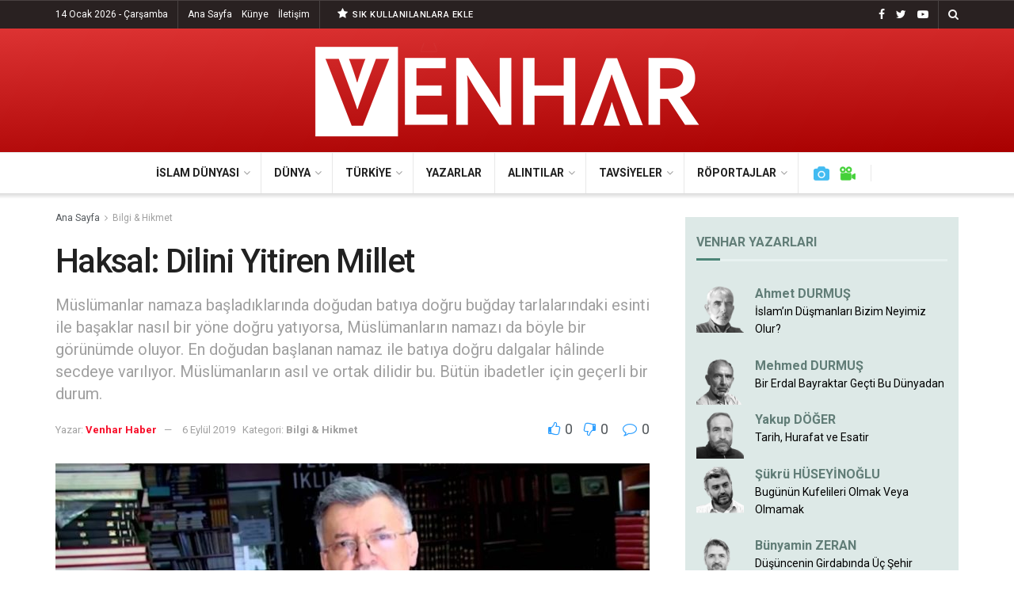

--- FILE ---
content_type: text/html; charset=UTF-8
request_url: https://venharhaber.com/haksal-dilini-yitiren-millet/
body_size: 26846
content:
<!doctype html>
<!--[if lt IE 7]> <html class="no-js lt-ie9 lt-ie8 lt-ie7" lang="tr"> <![endif]-->
<!--[if IE 7]>    <html class="no-js lt-ie9 lt-ie8" lang="tr"> <![endif]-->
<!--[if IE 8]>    <html class="no-js lt-ie9" lang="tr"> <![endif]-->
<!--[if IE 9]>    <html class="no-js lt-ie10" lang="tr"> <![endif]-->
<!--[if gt IE 8]><!--> <html class="no-js" lang="tr"> <!--<![endif]-->
<head>
    <meta http-equiv="Content-Type" content="text/html; charset=UTF-8" />
    <meta name='viewport' content='width=device-width, initial-scale=1, user-scalable=yes' />
    <link rel="profile" href="http://gmpg.org/xfn/11" />
    <link rel="pingback" href="https://venharhaber.com/xmlrpc.php" />
    <title>Haksal: Dilini Yitiren Millet &#8211; Venhar Haber</title>
<meta name='robots' content='max-image-preview:large' />
<meta property="og:type" content="article">
<meta property="og:title" content="Haksal: Dilini Yitiren Millet">
<meta property="og:site_name" content="Venhar Haber">
<meta property="og:description" content="Her milletin kendine özgü bir dil ve üslubu var. Alfabeler, şekiller, semboller bir bakıma milletleri de tanımlar. Kavimlerin, kabilelerin, bir">
<meta property="og:url" content="https://venharhaber.com/haksal-dilini-yitiren-millet/">
<meta property="og:locale" content="tr_TR">
<meta property="og:image" content="https://venharhaber.com/wp-content/uploads/2019/09/20190906_175808.jpg">
<meta property="og:image:height" content="579">
<meta property="og:image:width" content="1275">
<meta property="article:published_time" content="2019-09-06T16:07:45+00:00">
<meta property="article:modified_time" content="2019-09-06T16:07:45+00:00">
<meta property="article:section" content="Bilgi &amp;amp; Hikmet">
<meta property="article:tag" content="Ali Haydar Haksal">
<meta name="twitter:card" content="summary_large_image">
<meta name="twitter:title" content="Haksal: Dilini Yitiren Millet">
<meta name="twitter:description" content="Her milletin kendine özgü bir dil ve üslubu var. Alfabeler, şekiller, semboller bir bakıma milletleri de tanımlar. Kavimlerin, kabilelerin, bir">
<meta name="twitter:url" content="https://venharhaber.com/haksal-dilini-yitiren-millet/">
<meta name="twitter:site" content="">
<meta name="twitter:image:src" content="https://venharhaber.com/wp-content/uploads/2019/09/20190906_175808.jpg">
<meta name="twitter:image:width" content="1275">
<meta name="twitter:image:height" content="579">
			<script type="text/javascript">
              var jnews_ajax_url = '/?ajax-request=jnews'
			</script>
			<script type="text/javascript">;window.jnews=window.jnews||{},window.jnews.library=window.jnews.library||{},window.jnews.library=function(){"use strict";var t=this;t.win=window,t.doc=document,t.globalBody=t.doc.getElementsByTagName("body")[0],t.globalBody=t.globalBody?t.globalBody:t.doc,t.win.jnewsDataStorage=t.win.jnewsDataStorage||{_storage:new WeakMap,put:function(t,e,n){this._storage.has(t)||this._storage.set(t,new Map),this._storage.get(t).set(e,n)},get:function(t,e){return this._storage.get(t).get(e)},has:function(t,e){return this._storage.has(t)&&this._storage.get(t).has(e)},remove:function(t,e){var n=this._storage.get(t).delete(e);return 0===!this._storage.get(t).size&&this._storage.delete(t),n}},t.windowWidth=function(){return t.win.innerWidth||t.docEl.clientWidth||t.globalBody.clientWidth},t.windowHeight=function(){return t.win.innerHeight||t.docEl.clientHeight||t.globalBody.clientHeight},t.requestAnimationFrame=t.win.requestAnimationFrame||t.win.webkitRequestAnimationFrame||t.win.mozRequestAnimationFrame||t.win.msRequestAnimationFrame||window.oRequestAnimationFrame||function(t){return setTimeout(t,1e3/60)},t.cancelAnimationFrame=t.win.cancelAnimationFrame||t.win.webkitCancelAnimationFrame||t.win.webkitCancelRequestAnimationFrame||t.win.mozCancelAnimationFrame||t.win.msCancelRequestAnimationFrame||t.win.oCancelRequestAnimationFrame||function(t){clearTimeout(t)},t.classListSupport="classList"in document.createElement("_"),t.hasClass=t.classListSupport?function(t,e){return t.classList.contains(e)}:function(t,e){return t.className.indexOf(e)>=0},t.addClass=t.classListSupport?function(e,n){t.hasClass(e,n)||e.classList.add(n)}:function(e,n){t.hasClass(e,n)||(e.className+=" "+n)},t.removeClass=t.classListSupport?function(e,n){t.hasClass(e,n)&&e.classList.remove(n)}:function(e,n){t.hasClass(e,n)&&(e.className=e.className.replace(n,""))},t.objKeys=function(t){var e=[];for(var n in t)Object.prototype.hasOwnProperty.call(t,n)&&e.push(n);return e},t.isObjectSame=function(t,e){var n=!0;return JSON.stringify(t)!==JSON.stringify(e)&&(n=!1),n},t.extend=function(){for(var t,e,n,i=arguments[0]||{},o=1,a=arguments.length;o<a;o++)if(null!==(t=arguments[o]))for(e in t)i!==(n=t[e])&&void 0!==n&&(i[e]=n);return i},t.dataStorage=t.win.jnewsDataStorage,t.isVisible=function(t){return 0!==t.offsetWidth&&0!==t.offsetHeight||t.getBoundingClientRect().length},t.getHeight=function(t){return t.offsetHeight||t.clientHeight||t.getBoundingClientRect().height},t.getWidth=function(t){return t.offsetWidth||t.clientWidth||t.getBoundingClientRect().width},t.supportsPassive=!1;try{var e=Object.defineProperty({},"passive",{get:function(){t.supportsPassive=!0}});"createEvent"in t.doc?t.win.addEventListener("test",null,e):"fireEvent"in t.doc&&t.win.attachEvent("test",null)}catch(t){}t.passiveOption=!!t.supportsPassive&&{passive:!0},t.addEvents=function(e,n,i){for(var o in n){var a=["touchstart","touchmove"].indexOf(o)>=0&&!i&&t.passiveOption;"createEvent"in t.doc?e.addEventListener(o,n[o],a):"fireEvent"in t.doc&&e.attachEvent("on"+o,n[o])}},t.removeEvents=function(e,n){for(var i in n)"createEvent"in t.doc?e.removeEventListener(i,n[i]):"fireEvent"in t.doc&&e.detachEvent("on"+i,n[i])},t.triggerEvents=function(e,n,i){var o;i=i||{detail:null};return"createEvent"in t.doc?(!(o=t.doc.createEvent("CustomEvent")||new CustomEvent(n)).initCustomEvent||o.initCustomEvent(n,!0,!1,i),void e.dispatchEvent(o)):"fireEvent"in t.doc?((o=t.doc.createEventObject()).eventType=n,void e.fireEvent("on"+o.eventType,o)):void 0},t.getParents=function(e,n){void 0===n&&(n=t.doc);for(var i=[],o=e.parentNode,a=!1;!a;)if(o){var s=o;s.querySelectorAll(n).length?a=!0:(i.push(s),o=s.parentNode)}else i=[],a=!0;return i},t.forEach=function(t,e,n){for(var i=0,o=t.length;i<o;i++)e.call(n,t[i],i)},t.getText=function(t){return t.innerText||t.textContent},t.setText=function(t,e){var n="object"==typeof e?e.innerText||e.textContent:e;t.innerText&&(t.innerText=n),t.textContent&&(t.textContent=n)},t.httpBuildQuery=function(e){return t.objKeys(e).reduce(function e(n){var i=arguments.length>1&&void 0!==arguments[1]?arguments[1]:null;return function(o,a){var s=n[a];a=encodeURIComponent(a);var r=i?"".concat(i,"[").concat(a,"]"):a;return null==s||"function"==typeof s?(o.push("".concat(r,"=")),o):["number","boolean","string"].includes(typeof s)?(o.push("".concat(r,"=").concat(encodeURIComponent(s))),o):(o.push(t.objKeys(s).reduce(e(s,r),[]).join("&")),o)}}(e),[]).join("&")},t.scrollTo=function(e,n,i){function o(t,e,n){this.start=this.position(),this.change=t-this.start,this.currentTime=0,this.increment=20,this.duration=void 0===n?500:n,this.callback=e,this.finish=!1,this.animateScroll()}return Math.easeInOutQuad=function(t,e,n,i){return(t/=i/2)<1?n/2*t*t+e:-n/2*(--t*(t-2)-1)+e},o.prototype.stop=function(){this.finish=!0},o.prototype.move=function(e){t.doc.documentElement.scrollTop=e,t.globalBody.parentNode.scrollTop=e,t.globalBody.scrollTop=e},o.prototype.position=function(){return t.doc.documentElement.scrollTop||t.globalBody.parentNode.scrollTop||t.globalBody.scrollTop},o.prototype.animateScroll=function(){this.currentTime+=this.increment;var e=Math.easeInOutQuad(this.currentTime,this.start,this.change,this.duration);this.move(e),this.currentTime<this.duration&&!this.finish?t.requestAnimationFrame.call(t.win,this.animateScroll.bind(this)):this.callback&&"function"==typeof this.callback&&this.callback()},new o(e,n,i)},t.unwrap=function(e){var n,i=e;t.forEach(e,(function(t,e){n?n+=t:n=t})),i.replaceWith(n)},t.performance={start:function(t){performance.mark(t+"Start")},stop:function(t){performance.mark(t+"End"),performance.measure(t,t+"Start",t+"End")}},t.fps=function(){var e=0,n=0,i=0;!function(){var o=e=0,a=0,s=0,r=document.getElementById("fpsTable"),c=function(e){void 0===document.getElementsByTagName("body")[0]?t.requestAnimationFrame.call(t.win,(function(){c(e)})):document.getElementsByTagName("body")[0].appendChild(e)};null===r&&((r=document.createElement("div")).style.position="fixed",r.style.top="120px",r.style.left="10px",r.style.width="100px",r.style.height="20px",r.style.border="1px solid black",r.style.fontSize="11px",r.style.zIndex="100000",r.style.backgroundColor="white",r.id="fpsTable",c(r));var l=function(){i++,n=Date.now(),(a=(i/(s=(n-e)/1e3)).toPrecision(2))!=o&&(o=a,r.innerHTML=o+"fps"),1<s&&(e=n,i=0),t.requestAnimationFrame.call(t.win,l)};l()}()},t.instr=function(t,e){for(var n=0;n<e.length;n++)if(-1!==t.toLowerCase().indexOf(e[n].toLowerCase()))return!0},t.winLoad=function(e,n){function i(i){if("complete"===t.doc.readyState||"interactive"===t.doc.readyState)return!i||n?setTimeout(e,n||1):e(i),1}i()||t.addEvents(t.win,{load:i})},t.docReady=function(e,n){function i(i){if("complete"===t.doc.readyState||"interactive"===t.doc.readyState)return!i||n?setTimeout(e,n||1):e(i),1}i()||t.addEvents(t.doc,{DOMContentLoaded:i})},t.fireOnce=function(){t.docReady((function(){t.assets=t.assets||[],t.assets.length&&(t.boot(),t.load_assets())}),50)},t.boot=function(){t.length&&t.doc.querySelectorAll("style[media]").forEach((function(t){"not all"==t.getAttribute("media")&&t.removeAttribute("media")}))},t.create_js=function(e,n){var i=t.doc.createElement("script");switch(i.setAttribute("src",e),n){case"defer":i.setAttribute("defer",!0);break;case"async":i.setAttribute("async",!0);break;case"deferasync":i.setAttribute("defer",!0),i.setAttribute("async",!0)}t.globalBody.appendChild(i)},t.load_assets=function(){"object"==typeof t.assets&&t.forEach(t.assets.slice(0),(function(e,n){var i="";e.defer&&(i+="defer"),e.async&&(i+="async"),t.create_js(e.url,i);var o=t.assets.indexOf(e);o>-1&&t.assets.splice(o,1)})),t.assets=jnewsoption.au_scripts=window.jnewsads=[]},t.docReady((function(){t.globalBody=t.globalBody==t.doc?t.doc.getElementsByTagName("body")[0]:t.globalBody,t.globalBody=t.globalBody?t.globalBody:t.doc}))},window.jnews.library=new window.jnews.library;</script><link rel='dns-prefetch' href='//fonts.googleapis.com' />
<link rel='dns-prefetch' href='//s.w.org' />
<link rel='preconnect' href='https://fonts.gstatic.com' />
<link rel="alternate" type="application/rss+xml" title="Venhar Haber &raquo; beslemesi" href="https://venharhaber.com/feed/" />
<link rel="alternate" type="application/rss+xml" title="Venhar Haber &raquo; yorum beslemesi" href="https://venharhaber.com/comments/feed/" />
<link rel="alternate" type="application/rss+xml" title="Venhar Haber &raquo; Haksal: Dilini Yitiren Millet yorum beslemesi" href="https://venharhaber.com/haksal-dilini-yitiren-millet/feed/" />
		<script type="text/javascript">
			window._wpemojiSettings = {"baseUrl":"https:\/\/s.w.org\/images\/core\/emoji\/13.1.0\/72x72\/","ext":".png","svgUrl":"https:\/\/s.w.org\/images\/core\/emoji\/13.1.0\/svg\/","svgExt":".svg","source":{"concatemoji":"https:\/\/venharhaber.com\/wp-includes\/js\/wp-emoji-release.min.js?ver=5.8"}};
			!function(e,a,t){var n,r,o,i=a.createElement("canvas"),p=i.getContext&&i.getContext("2d");function s(e,t){var a=String.fromCharCode;p.clearRect(0,0,i.width,i.height),p.fillText(a.apply(this,e),0,0);e=i.toDataURL();return p.clearRect(0,0,i.width,i.height),p.fillText(a.apply(this,t),0,0),e===i.toDataURL()}function c(e){var t=a.createElement("script");t.src=e,t.defer=t.type="text/javascript",a.getElementsByTagName("head")[0].appendChild(t)}for(o=Array("flag","emoji"),t.supports={everything:!0,everythingExceptFlag:!0},r=0;r<o.length;r++)t.supports[o[r]]=function(e){if(!p||!p.fillText)return!1;switch(p.textBaseline="top",p.font="600 32px Arial",e){case"flag":return s([127987,65039,8205,9895,65039],[127987,65039,8203,9895,65039])?!1:!s([55356,56826,55356,56819],[55356,56826,8203,55356,56819])&&!s([55356,57332,56128,56423,56128,56418,56128,56421,56128,56430,56128,56423,56128,56447],[55356,57332,8203,56128,56423,8203,56128,56418,8203,56128,56421,8203,56128,56430,8203,56128,56423,8203,56128,56447]);case"emoji":return!s([10084,65039,8205,55357,56613],[10084,65039,8203,55357,56613])}return!1}(o[r]),t.supports.everything=t.supports.everything&&t.supports[o[r]],"flag"!==o[r]&&(t.supports.everythingExceptFlag=t.supports.everythingExceptFlag&&t.supports[o[r]]);t.supports.everythingExceptFlag=t.supports.everythingExceptFlag&&!t.supports.flag,t.DOMReady=!1,t.readyCallback=function(){t.DOMReady=!0},t.supports.everything||(n=function(){t.readyCallback()},a.addEventListener?(a.addEventListener("DOMContentLoaded",n,!1),e.addEventListener("load",n,!1)):(e.attachEvent("onload",n),a.attachEvent("onreadystatechange",function(){"complete"===a.readyState&&t.readyCallback()})),(n=t.source||{}).concatemoji?c(n.concatemoji):n.wpemoji&&n.twemoji&&(c(n.twemoji),c(n.wpemoji)))}(window,document,window._wpemojiSettings);
		</script>
		<style type="text/css">
img.wp-smiley,
img.emoji {
	display: inline !important;
	border: none !important;
	box-shadow: none !important;
	height: 1em !important;
	width: 1em !important;
	margin: 0 .07em !important;
	vertical-align: -0.1em !important;
	background: none !important;
	padding: 0 !important;
}
</style>
	<link rel='stylesheet' id='wp-block-library-css'  href='https://venharhaber.com/wp-includes/css/dist/block-library/style.min.css?ver=5.8' type='text/css' media='all' />
<link rel='stylesheet' id='mpp_gutenberg-css'  href='https://venharhaber.com/wp-content/plugins/metronet-profile-picture/dist/blocks.style.build.css?ver=2.6.0' type='text/css' media='all' />
<link rel='stylesheet' id='author_stylesheet-css'  href='https://venharhaber.com/wp-content/plugins/author-recent-posts/css/authorPostsStyle.css?ver=5.8' type='text/css' media='all' />
<link rel='stylesheet' id='jnews-video-css'  href='https://venharhaber.com/wp-content/plugins/jnews-video/assets/css/plugin.css?ver=9.0.4' type='text/css' media='all' />
<link rel='stylesheet' id='jnews-video-darkmode-css'  href='https://venharhaber.com/wp-content/plugins/jnews-video/assets/css/darkmode.css?ver=9.0.4' type='text/css' media='all' />
<link rel='stylesheet' id='display-authors-widget-styles-css'  href='https://venharhaber.com/wp-content/plugins/display-authors-widget/css/display-authors-widget.css?ver=20141604' type='text/css' media='all' />
<link rel='stylesheet' id='display-authors-widgeta-styles-css'  href='https://venharhaber.com/wp-content/plugins/display-authors-widgeta/css/display-authors-widgeta.css?ver=20141604' type='text/css' media='all' />
<link rel='stylesheet' id='js_composer_front-css'  href='https://venharhaber.com/wp-content/plugins/js_composer/assets/css/js_composer.min.css?ver=6.7.0' type='text/css' media='all' />
<link crossorigin="anonymous" rel='stylesheet' id='jeg_customizer_font-css'  href='//fonts.googleapis.com/css?family=Roboto%3Aregular%2C500italic%2C700%2C500%2Cregular&#038;display=swap&#038;ver=1.2.6' type='text/css' media='all' />
<link rel='stylesheet' id='jnews-frontend-css'  href='https://venharhaber.com/wp-content/themes/jnews/assets/dist/frontend.min.css?ver=9.0.5' type='text/css' media='all' />
<link rel='stylesheet' id='jnews-style-css'  href='https://venharhaber.com/wp-content/themes/jnews/style.css?ver=9.0.5' type='text/css' media='all' />
<link rel='stylesheet' id='jnews-darkmode-css'  href='https://venharhaber.com/wp-content/themes/jnews/assets/css/darkmode.css?ver=9.0.5' type='text/css' media='all' />
<link rel='stylesheet' id='jnews-select-share-css'  href='https://venharhaber.com/wp-content/plugins/jnews-social-share/assets/css/plugin.css' type='text/css' media='all' />
<link rel='stylesheet' id='jnews-push-notification-css'  href='https://venharhaber.com/wp-content/plugins/jnews-push-notification/assets/css/plugin.css?ver=9.0.0' type='text/css' media='all' />
<script type='text/javascript' src='https://venharhaber.com/wp-includes/js/jquery/jquery.min.js?ver=3.6.0' id='jquery-core-js'></script>
<script type='text/javascript' src='https://venharhaber.com/wp-includes/js/jquery/jquery-migrate.min.js?ver=3.3.2' id='jquery-migrate-js'></script>
<link rel="https://api.w.org/" href="https://venharhaber.com/wp-json/" /><link rel="alternate" type="application/json" href="https://venharhaber.com/wp-json/wp/v2/posts/11245" /><link rel="EditURI" type="application/rsd+xml" title="RSD" href="https://venharhaber.com/xmlrpc.php?rsd" />
<link rel="wlwmanifest" type="application/wlwmanifest+xml" href="https://venharhaber.com/wp-includes/wlwmanifest.xml" /> 
<meta name="generator" content="WordPress 5.8" />
<link rel="canonical" href="https://venharhaber.com/haksal-dilini-yitiren-millet/" />
<link rel='shortlink' href='https://venharhaber.com/?p=11245' />
<link rel="alternate" type="application/json+oembed" href="https://venharhaber.com/wp-json/oembed/1.0/embed?url=https%3A%2F%2Fvenharhaber.com%2Fhaksal-dilini-yitiren-millet%2F" />
<link rel="alternate" type="text/xml+oembed" href="https://venharhaber.com/wp-json/oembed/1.0/embed?url=https%3A%2F%2Fvenharhaber.com%2Fhaksal-dilini-yitiren-millet%2F&#038;format=xml" />

<!-- BEGIN recaptcha, injected by plugin wp-recaptcha-integration  -->

<!-- END recaptcha -->
      <meta name="onesignal" content="wordpress-plugin"/>
            <script>

      window.OneSignal = window.OneSignal || [];

      OneSignal.push( function() {
        OneSignal.SERVICE_WORKER_UPDATER_PATH = "OneSignalSDKUpdaterWorker.js.php";
                      OneSignal.SERVICE_WORKER_PATH = "OneSignalSDKWorker.js.php";
                      OneSignal.SERVICE_WORKER_PARAM = { scope: "/" };
        OneSignal.setDefaultNotificationUrl("https://venharhaber.com");
        var oneSignal_options = {};
        window._oneSignalInitOptions = oneSignal_options;

        oneSignal_options['wordpress'] = true;
oneSignal_options['appId'] = 'd48f4259-d5b2-4fb5-9fe9-599bbec13d42';
oneSignal_options['allowLocalhostAsSecureOrigin'] = true;
oneSignal_options['welcomeNotification'] = { };
oneSignal_options['welcomeNotification']['title'] = "VENHAR HABER";
oneSignal_options['welcomeNotification']['message'] = "Teşekkürler! Artık Haberlerimiz Burada...";
oneSignal_options['welcomeNotification']['url'] = "https://venharhaber.com";
oneSignal_options['path'] = "https://venharhaber.com/wp-content/plugins/onesignal-free-web-push-notifications/sdk_files/";
oneSignal_options['safari_web_id'] = "web.onesignal.auto.2487def5-35e2-42f0-bbb7-1e786c35cbb1";
oneSignal_options['persistNotification'] = false;
oneSignal_options['promptOptions'] = { };
oneSignal_options['promptOptions']['actionMessage'] = "Site haberlerimize abone olun gelişmeleri anında takip edin!";
oneSignal_options['promptOptions']['exampleNotificationTitleDesktop'] = "Abonelik Kaydı";
oneSignal_options['promptOptions']['exampleNotificationMessageDesktop'] = "Site haberlerimize abone olun gelişmeleri anında takip edin!";
oneSignal_options['promptOptions']['exampleNotificationTitleMobile'] = "Abonelik Kaydı";
oneSignal_options['promptOptions']['exampleNotificationMessageMobile'] = "Site haberlerimize abone olun gelişmeleri anında takip edin!";
oneSignal_options['promptOptions']['exampleNotificationCaption'] = "İstediğiniz zaman ayrılabilirsiniz";
oneSignal_options['promptOptions']['acceptButtonText'] = "DEVAM ET";
oneSignal_options['promptOptions']['cancelButtonText'] = "HAYIR";
oneSignal_options['promptOptions']['siteName'] = "https://venharhaber.com";
oneSignal_options['promptOptions']['autoAcceptTitle'] = "ABONE OLUN";
oneSignal_options['notifyButton'] = { };
oneSignal_options['notifyButton']['enable'] = true;
oneSignal_options['notifyButton']['position'] = 'bottom-left';
oneSignal_options['notifyButton']['theme'] = 'default';
oneSignal_options['notifyButton']['size'] = 'medium';
oneSignal_options['notifyButton']['showCredit'] = true;
oneSignal_options['notifyButton']['text'] = {};
oneSignal_options['notifyButton']['text']['tip.state.unsubscribed'] = 'Venhar Bildirimlerine Abone Olun!';
oneSignal_options['notifyButton']['text']['tip.state.subscribed'] = 'Abone Oldunuz';
oneSignal_options['notifyButton']['text']['tip.state.blocked'] = 'Engellendi';
oneSignal_options['notifyButton']['text']['message.action.subscribed'] = 'Teşekkürler';
oneSignal_options['notifyButton']['text']['message.action.resubscribed'] = 'Abone Oldunuz';
oneSignal_options['notifyButton']['text']['message.action.unsubscribed'] = 'Bildirimlere Abone Olun!';
oneSignal_options['notifyButton']['text']['dialog.main.title'] = 'Bildirimlerinizi buradan açıp kapatabilirsiniz.';
oneSignal_options['notifyButton']['text']['dialog.main.button.subscribe'] = 'ABONE OL';
oneSignal_options['notifyButton']['text']['dialog.main.button.unsubscribe'] = 'ÜYELİKTEN ÇIK';
oneSignal_options['notifyButton']['text']['dialog.blocked.title'] = 'Bildirim almanız engellendi';
oneSignal_options['notifyButton']['text']['dialog.blocked.message'] = 'Yeni makalelerden sizi haberdar etmemiz için devam et seçeneğine tıklayın...';
oneSignal_options['notifyButton']['colors'] = {};
oneSignal_options['notifyButton']['colors']['circle.background'] = '#a80000';
oneSignal_options['notifyButton']['colors']['circle.foreground'] = '#FFFFFF';
oneSignal_options['notifyButton']['colors']['badge.background'] = 'black';
oneSignal_options['notifyButton']['colors']['badge.foreground'] = 'white';
oneSignal_options['notifyButton']['colors']['badge.bordercolor'] = 'white';
oneSignal_options['notifyButton']['offset'] = {};
                OneSignal.init(window._oneSignalInitOptions);
                OneSignal.showSlidedownPrompt();      });

      function documentInitOneSignal() {
        var oneSignal_elements = document.getElementsByClassName("OneSignal-prompt");

        var oneSignalLinkClickHandler = function(event) { OneSignal.push(['registerForPushNotifications']); event.preventDefault(); };        for(var i = 0; i < oneSignal_elements.length; i++)
          oneSignal_elements[i].addEventListener('click', oneSignalLinkClickHandler, false);
      }

      if (document.readyState === 'complete') {
           documentInitOneSignal();
      }
      else {
           window.addEventListener("load", function(event){
               documentInitOneSignal();
          });
      }
    </script>
<meta name="generator" content="Powered by WPBakery Page Builder - drag and drop page builder for WordPress."/>
<link rel="amphtml" href="https://venharhaber.com/haksal-dilini-yitiren-millet/?amp=1"><script type='application/ld+json'>{"@context":"http:\/\/schema.org","@type":"Organization","@id":"https:\/\/venharhaber.com\/#organization","url":"https:\/\/venharhaber.com\/","name":"","logo":{"@type":"ImageObject","url":""},"sameAs":["https:\/\/www.facebook.com\/Venharhaber","https:\/\/twitter.com\/VENHARhaber","https:\/\/www.youtube.com\/channel\/UC1cK4kjgN9S9e27Z_z8lALQ"]}</script>
<script type='application/ld+json'>{"@context":"http:\/\/schema.org","@type":"WebSite","@id":"https:\/\/venharhaber.com\/#website","url":"https:\/\/venharhaber.com\/","name":"","potentialAction":{"@type":"SearchAction","target":"https:\/\/venharhaber.com\/?s={search_term_string}","query-input":"required name=search_term_string"}}</script>
<link rel="icon" href="https://venharhaber.com/wp-content/uploads/2018/10/cropped-logo_son-32x32.png" sizes="32x32" />
<link rel="icon" href="https://venharhaber.com/wp-content/uploads/2018/10/cropped-logo_son-192x192.png" sizes="192x192" />
<link rel="apple-touch-icon" href="https://venharhaber.com/wp-content/uploads/2018/10/cropped-logo_son-180x180.png" />
<meta name="msapplication-TileImage" content="https://venharhaber.com/wp-content/uploads/2018/10/cropped-logo_son-270x270.png" />
<style id="jeg_dynamic_css" type="text/css" data-type="jeg_custom-css">.jeg_topbar .jeg_nav_row, .jeg_topbar .jeg_search_no_expand .jeg_search_input { line-height : 35px; } .jeg_topbar .jeg_nav_row, .jeg_topbar .jeg_nav_icon { height : 35px; } .jeg_topbar, .jeg_topbar.dark, .jeg_topbar.custom { background : rgba(10,0,0,0.87); } .jeg_topbar, .jeg_topbar.dark { color : #ffffff; border-top-width : 1px; } .jeg_midbar { height : 156px; } .jeg_midbar, .jeg_midbar.dark { background-color : #a80000; background: -moz-linear-gradient(178deg, #dd3333 0%, #a80000 100%);background: -webkit-linear-gradient(178deg, #dd3333 0%, #a80000 100%);background: -o-linear-gradient(178deg, #dd3333 0%, #a80000 100%);background: -ms-linear-gradient(178deg, #dd3333 0%, #a80000 100%);background: linear-gradient(178deg, #dd3333 0%, #a80000 100%); } .jeg_header .jeg_bottombar.jeg_navbar,.jeg_bottombar .jeg_nav_icon { height : 51px; } .jeg_header .jeg_bottombar.jeg_navbar, .jeg_header .jeg_bottombar .jeg_main_menu:not(.jeg_menu_style_1) > li > a, .jeg_header .jeg_bottombar .jeg_menu_style_1 > li, .jeg_header .jeg_bottombar .jeg_menu:not(.jeg_main_menu) > li > a { line-height : 51px; } .jeg_header .jeg_bottombar, .jeg_header .jeg_bottombar.jeg_navbar_dark, .jeg_bottombar.jeg_navbar_boxed .jeg_nav_row, .jeg_bottombar.jeg_navbar_dark.jeg_navbar_boxed .jeg_nav_row { border-top-width : 1px; } .jeg_mobile_midbar, .jeg_mobile_midbar.dark { background : #a80100; border-top-width : 0px; } .jeg_header .socials_widget > a > i.fa:before { color : #ffffff; } .jeg_header .socials_widget.nobg > a > span.jeg-icon svg { fill : #ffffff; } .jeg_header .socials_widget > a > span.jeg-icon svg { fill : #ffffff; } .jeg_header .jeg_button_1 .btn { background : #292121; color : #292121; border-color : #292121; } .jeg_header .jeg_button_1 .btn:hover { background : #292121; } .jeg_header .jeg_button_2 .btn { background : #292121; } .jeg_header .jeg_button_2 .btn:hover { background : #dd3333; } body,input,textarea,select,.chosen-container-single .chosen-single,.btn,.button { font-family: Roboto,Helvetica,Arial,sans-serif; } .jeg_post_title, .entry-header .jeg_post_title, .jeg_single_tpl_2 .entry-header .jeg_post_title, .jeg_single_tpl_3 .entry-header .jeg_post_title, .jeg_single_tpl_6 .entry-header .jeg_post_title, .jeg_content .jeg_custom_title_wrapper .jeg_post_title { font-family: Roboto,Helvetica,Arial,sans-serif;font-weight : 500; font-style : normal;  } .jeg_post_excerpt p, .content-inner p { font-family: Roboto,Helvetica,Arial,sans-serif;font-weight : 400; font-style : normal;  } </style><style type="text/css">
					.no_thumbnail .jeg_thumb,
					.thumbnail-container.no_thumbnail {
					    display: none !important;
					}
					.jeg_search_result .jeg_pl_xs_3.no_thumbnail .jeg_postblock_content,
					.jeg_sidefeed .jeg_pl_xs_3.no_thumbnail .jeg_postblock_content,
					.jeg_pl_sm.no_thumbnail .jeg_postblock_content {
					    margin-left: 0;
					}
					.jeg_postblock_11 .no_thumbnail .jeg_postblock_content,
					.jeg_postblock_12 .no_thumbnail .jeg_postblock_content,
					.jeg_postblock_12.jeg_col_3o3 .no_thumbnail .jeg_postblock_content  {
					    margin-top: 0;
					}
					.jeg_postblock_15 .jeg_pl_md_box.no_thumbnail .jeg_postblock_content,
					.jeg_postblock_19 .jeg_pl_md_box.no_thumbnail .jeg_postblock_content,
					.jeg_postblock_24 .jeg_pl_md_box.no_thumbnail .jeg_postblock_content,
					.jeg_sidefeed .jeg_pl_md_box .jeg_postblock_content {
					    position: relative;
					}
					.jeg_postblock_carousel_2 .no_thumbnail .jeg_post_title a,
					.jeg_postblock_carousel_2 .no_thumbnail .jeg_post_title a:hover,
					.jeg_postblock_carousel_2 .no_thumbnail .jeg_post_meta .fa {
					    color: #212121 !important;
					} 
				</style>		<style type="text/css" id="wp-custom-css">
			.jeg_author_image img {
    border-radius: 0% !important;
    width: 80px;
    height: 80px;
}

.jeg_block_heading_6 {
    border-bottom: 3px solid #eee !important;
}

.jeg_block_heading_6:after {
    height: 3px !important;
}

.jeg_subcat_list li a:hover, .jeg_subcat_list li button:hover {
    color: #ffffff !important;
    background-color: #da0f00 !important;
}


.jnews_module_111_21_5ba152e6c287e .jeg_block_heading_2 {
    background-color: #333333 !important;
}

#display-authors-widgeta-6 {
    background: #f0e9d7;
    padding: 14px;
}

#display-authors-widgeta-6 > .author-profile > a {
    color: #c0aa6d !important;
	font-weight: 600
  
}

#display-authors-widgeta-6 > .jeg_block_heading_6 {
    border-bottom: 3px solid #f8f2e9 !important;
	
}

#display-authors-widgeta-6 > .jeg_block_heading_6:after {
        background-color: #aa9d62 !important;
	
}




#display-authors-widget-2 > .jeg_block_heading_6 > .jeg_block_title { color: #617d77 !important;
	
}

#display-authors-widget-2 {
    background: #dde9e7;
    padding: 14px;
}

#display-authors-widget-2 > .author-profile > a {
    color: #617d77 !important;
	font-weight: 600;
	font-size: 16px;
  
}

#display-authors-widget-2 > .author-profile > p {
	font-size: 15px;
  
}


#display-authors-widget-2 > .jeg_block_heading_6 {
    border-bottom: 3px solid #e7f1f0 !important;
	
}

#display-authors-widget-2 > .jeg_block_heading_6:after {
        background-color: #4c8476 !important;
	
}





#display-authors-widget-4 > .jeg_block_heading_6 > .jeg_block_title { color: #617d77 !important;
	
}

#display-authors-widget-4 {
    background: #dde9e7;
    padding: 14px;
	
}

#display-authors-widget-4 > .author-profile > a {
    color: #617d77 !important;
		font-size: 16px;
	font-weight: 600
  
}

#display-authors-widget-4 > .jeg_block_heading_6 {
    border-bottom: 3px solid #e7f1f0 !important;
	
}

#display-authors-widget-4 > .jeg_block_heading_6:after {
        background-color: #4c8476 !important;
	
}



.vc_images_carousel .vc_carousel-control.vc_right {
    left: auto;
    right: -36px !important;
}

.vc_images_carousel .vc_carousel-control.vc_left {
    left: -36px !important;
  
}




#display-authors-widgeta-3 > .jeg_block_heading_6 > .jeg_block_title { color: #617d77 !important;
	
}

#display-authors-widgeta-3 {
    background: #dde9e7;
    padding: 14px;
}

#display-authors-widgeta-3 > .author-profile > a {
    color: #617d77 !important;
		font-size: 16px;
	font-weight: 600
  
}

#display-authors-widgeta-3 > .jeg_block_heading_6 {
    border-bottom: 3px solid #e7f1f0 !important;
	
}

#display-authors-widgeta-3 > .jeg_block_heading_6:after {
        background-color: #4c8476 !important;
	
}


#display-authors-widgeta-5 {
    background: #f0e9d7;
    padding: 14px;
}

#display-authors-widgeta-5 > .author-profile > a {
    color: #c0aa6d !important;
		font-size: 16px;
	font-weight: 600
  
}

#display-authors-widgeta-5 > .jeg_block_heading_6 {
    border-bottom: 3px solid #f8f2e9 !important;
	
}

#display-authors-widgeta-5 > .jeg_block_heading_6:after {
        background-color: #aa9d62 !important;
	
}

.author_right{
	border-left:5px solid #ccc;
	padding-left: 10px
}

.author_right > a {
	font-weight: 500;
    color: #066fb1;
font-size: 15px
}

#author_recent_posts-3 > .jeg_block_heading_6:after { background-color: #066fb1 !important;

}

#jnews_module_block_25-2{
 background-color: #e2e2e2;
 padding: 20px 20px;
}

#jnews_module_block_17-2{
 background-color: #333;
 padding: 20px 20px;
}


.jeg_post_meta .fa {
    color: #f7be68;
}

#onesignal-bell-container {
     display: block !important; 
}		</style>
		<noscript><style> .wpb_animate_when_almost_visible { opacity: 1; }</style></noscript>	
	
	<!-- Google tag (gtag.js) -->
<script async src="https://www.googletagmanager.com/gtag/js?id=G-QERPJW9R0F"></script>
<script>
  window.dataLayer = window.dataLayer || [];
  function gtag(){dataLayer.push(arguments);}
  gtag('js', new Date());

  gtag('config', 'G-QERPJW9R0F');
</script>
	
</head>
<body class="post-template-default single single-post postid-11245 single-format-standard wp-embed-responsive jeg_toggle_dark jeg_single_tpl_1 jnews jsc_normal wpb-js-composer js-comp-ver-6.7.0 vc_responsive">

    
    
    <div class="jeg_ad jeg_ad_top jnews_header_top_ads">
        <div class='ads-wrapper  '></div>    </div>

    <!-- The Main Wrapper
    ============================================= -->
    <div class="jeg_viewport">

        
        <div class="jeg_header_wrapper">
            <div class="jeg_header_instagram_wrapper">
    </div>

<!-- HEADER -->
<div class="jeg_header normal">
    <div class="jeg_topbar jeg_container dark">
    <div class="container">
        <div class="jeg_nav_row">
            
                <div class="jeg_nav_col jeg_nav_left  jeg_nav_grow">
                    <div class="item_wrap jeg_nav_alignleft">
                        <div class="jeg_nav_item jeg_top_date">
    14  Ocak  2026 - Çarşamba</div><div class="jeg_nav_item">
	<ul class="jeg_menu jeg_top_menu"><li id="menu-item-230" class="menu-item menu-item-type-post_type menu-item-object-page menu-item-home menu-item-230"><a href="https://venharhaber.com/">Ana Sayfa</a></li>
<li id="menu-item-232" class="menu-item menu-item-type-post_type menu-item-object-page menu-item-232"><a href="https://venharhaber.com/kunye/">Künye</a></li>
<li id="menu-item-231" class="menu-item menu-item-type-post_type menu-item-object-page menu-item-231"><a href="https://venharhaber.com/iletisim/">İletişim</a></li>
</ul></div><!-- Button -->
<div class="jeg_nav_item jeg_button_2">
    		<a href="javascript:addfav()"
		   class="btn default "
		   target="_blank">
			<i class="fa fa-star"></i>
			Sık Kullanılanlara Ekle		</a>
		</div>                    </div>
                </div>

                
                <div class="jeg_nav_col jeg_nav_center  jeg_nav_normal">
                    <div class="item_wrap jeg_nav_aligncenter">
                                            </div>
                </div>

                
                <div class="jeg_nav_col jeg_nav_right  jeg_nav_normal">
                    <div class="item_wrap jeg_nav_alignright">
                        			<div
				class="jeg_nav_item socials_widget jeg_social_icon_block nobg">
				<a href="https://www.facebook.com/Venharhaber" target='_blank' rel='external noopener nofollow' class="jeg_facebook"><i class="fa fa-facebook"></i> </a><a href="https://twitter.com/VENHARhaber" target='_blank' rel='external noopener nofollow' class="jeg_twitter"><i class="fa fa-twitter"></i> </a><a href="https://www.youtube.com/channel/UC1cK4kjgN9S9e27Z_z8lALQ" target='_blank' rel='external noopener nofollow' class="jeg_youtube"><i class="fa fa-youtube-play"></i> </a>			</div>
			<!-- Search Icon -->
<div class="jeg_nav_item jeg_search_wrapper search_icon jeg_search_modal_expand">
    <a href="#" class="jeg_search_toggle"><i class="fa fa-search"></i></a>
    <form action="https://venharhaber.com/" method="get" class="jeg_search_form" target="_top">
    <input name="s" class="jeg_search_input" placeholder="Ara..." type="text" value="" autocomplete="off">
    <button aria-label="Search Button" type="submit" class="jeg_search_button btn"><i class="fa fa-search"></i></button>
</form>
<!-- jeg_search_hide with_result no_result -->
<div class="jeg_search_result jeg_search_hide with_result">
    <div class="search-result-wrapper">
    </div>
    <div class="search-link search-noresult">
        Sonuç Yok    </div>
    <div class="search-link search-all-button">
        <i class="fa fa-search"></i> Tüm Sonuçları Görüntüle    </div>
</div></div>                    </div>
                </div>

                        </div>
    </div>
</div><!-- /.jeg_container --><div class="jeg_midbar jeg_container normal">
    <div class="container">
        <div class="jeg_nav_row">
            
                <div class="jeg_nav_col jeg_nav_left jeg_nav_normal">
                    <div class="item_wrap jeg_nav_alignleft">
                                            </div>
                </div>

                
                <div class="jeg_nav_col jeg_nav_center jeg_nav_grow">
                    <div class="item_wrap jeg_nav_aligncenter">
                        <div class="jeg_nav_item jeg_logo jeg_desktop_logo">
			<div class="site-title">
	    	<a href="https://venharhaber.com/" style="padding: 0 0 0 0;">
	    	    <img class='jeg_logo_img' src="https://venharhaber.com/wp-content/uploads/2018/11/logo-venhar.png" srcset="https://venharhaber.com/wp-content/uploads/2018/11/logo-venhar.png 1x, https://venharhaber.com/wp-content/uploads/2018/07/vlogo.png 2x" alt="Venhar Haber"data-light-src="https://venharhaber.com/wp-content/uploads/2018/11/logo-venhar.png" data-light-srcset="https://venharhaber.com/wp-content/uploads/2018/11/logo-venhar.png 1x, https://venharhaber.com/wp-content/uploads/2018/07/vlogo.png 2x" data-dark-src="" data-dark-srcset=" 1x,  2x">	    	</a>
	    </div>
	</div>                    </div>
                </div>

                
                <div class="jeg_nav_col jeg_nav_right jeg_nav_normal">
                    <div class="item_wrap jeg_nav_alignright">
                                            </div>
                </div>

                        </div>
    </div>
</div><div class="jeg_bottombar jeg_navbar jeg_container jeg_navbar_wrapper  jeg_navbar_shadow jeg_navbar_menuborder jeg_navbar_normal">
    <div class="container">
        <div class="jeg_nav_row">
            
                <div class="jeg_nav_col jeg_nav_left jeg_nav_normal">
                    <div class="item_wrap jeg_nav_alignleft">
                                            </div>
                </div>

                
                <div class="jeg_nav_col jeg_nav_center jeg_nav_grow">
                    <div class="item_wrap jeg_nav_aligncenter">
                        <div class="jeg_nav_item jeg_main_menu_wrapper">
<div class="jeg_mainmenu_wrap"><ul class="jeg_menu jeg_main_menu jeg_menu_style_1" data-animation="animate"><li id="menu-item-210" class="menu-item menu-item-type-taxonomy menu-item-object-category menu-item-210 bgnav jeg_megamenu category_1 ajaxload" data-number="6"  data-category="17"  data-tags=""  data-item-row="3" ><a href="https://venharhaber.com/kategori/islam-dunyasi/">İslam Dünyası</a><div class="sub-menu">
                    <div class="jeg_newsfeed clearfix"><div class="newsfeed_overlay">
                    <div class="preloader_type preloader_circle">
                        <div class="newsfeed_preloader jeg_preloader dot">
                            <span></span><span></span><span></span>
                        </div>
                        <div class="newsfeed_preloader jeg_preloader circle">
                            <div class="jnews_preloader_circle_outer">
                                <div class="jnews_preloader_circle_inner"></div>
                            </div>
                        </div>
                        <div class="newsfeed_preloader jeg_preloader square">
                            <div class="jeg_square"><div class="jeg_square_inner"></div></div>
                        </div>
                    </div>
                </div></div>
                </div></li>
<li id="menu-item-207" class="menu-item menu-item-type-taxonomy menu-item-object-category menu-item-207 bgnav jeg_megamenu category_1 ajaxload" data-number="4"  data-category="2"  data-tags=""  data-item-row="default" ><a href="https://venharhaber.com/kategori/dunya/">Dünya</a><div class="sub-menu">
                    <div class="jeg_newsfeed clearfix"><div class="newsfeed_overlay">
                    <div class="preloader_type preloader_circle">
                        <div class="newsfeed_preloader jeg_preloader dot">
                            <span></span><span></span><span></span>
                        </div>
                        <div class="newsfeed_preloader jeg_preloader circle">
                            <div class="jnews_preloader_circle_outer">
                                <div class="jnews_preloader_circle_inner"></div>
                            </div>
                        </div>
                        <div class="newsfeed_preloader jeg_preloader square">
                            <div class="jeg_square"><div class="jeg_square_inner"></div></div>
                        </div>
                    </div>
                </div></div>
                </div></li>
<li id="menu-item-213" class="menu-item menu-item-type-taxonomy menu-item-object-category menu-item-213 bgnav jeg_megamenu category_1 ajaxload" data-number="6"  data-category="22"  data-tags=""  data-item-row="default" ><a href="https://venharhaber.com/kategori/turkiye/">Türkiye</a><div class="sub-menu">
                    <div class="jeg_newsfeed clearfix"><div class="newsfeed_overlay">
                    <div class="preloader_type preloader_circle">
                        <div class="newsfeed_preloader jeg_preloader dot">
                            <span></span><span></span><span></span>
                        </div>
                        <div class="newsfeed_preloader jeg_preloader circle">
                            <div class="jnews_preloader_circle_outer">
                                <div class="jnews_preloader_circle_inner"></div>
                            </div>
                        </div>
                        <div class="newsfeed_preloader jeg_preloader square">
                            <div class="jeg_square"><div class="jeg_square_inner"></div></div>
                        </div>
                    </div>
                </div></div>
                </div></li>
<li id="menu-item-2200" class="menu-item menu-item-type-post_type menu-item-object-page menu-item-2200 bgnav" data-item-row="default" ><a href="https://venharhaber.com/yazarlarimiz/">Yazarlar</a></li>
<li id="menu-item-206" class="menu-item menu-item-type-taxonomy menu-item-object-category menu-item-206 bgnav jeg_megamenu category_2 ajaxload" data-number="9"  data-category="12"  data-tags="133,146,265,208,278,162,130,183,153,154,152,Fatma Barbarosoğlu,160,134,195,145,141,148,167,139"  data-item-row="default" ><a href="https://venharhaber.com/kategori/alintilar/">Alıntılar</a><div class="sub-menu">
                    <div class="jeg_newsfeed style2 clearfix"><div class="newsfeed_overlay">
                    <div class="preloader_type preloader_circle">
                        <div class="newsfeed_preloader jeg_preloader dot">
                            <span></span><span></span><span></span>
                        </div>
                        <div class="newsfeed_preloader jeg_preloader circle">
                            <div class="jnews_preloader_circle_outer">
                                <div class="jnews_preloader_circle_inner"></div>
                            </div>
                        </div>
                        <div class="newsfeed_preloader jeg_preloader square">
                            <div class="jeg_square"><div class="jeg_square_inner"></div></div>
                        </div>
                    </div>
                </div></div>
                </div></li>
<li id="menu-item-3273" class="menu-item menu-item-type-post_type menu-item-object-page menu-item-has-children menu-item-3273 bgnav" data-item-row="default" ><a href="https://venharhaber.com/tavsiyeler/">Tavsiyeler</a>
<ul class="sub-menu">
	<li id="menu-item-3173" class="menu-item menu-item-type-taxonomy menu-item-object-category menu-item-3173 bgnav" data-item-row="default" ><a href="https://venharhaber.com/kategori/tavsiyelerimiz-var/ne-okunur/">Ne Okunur?</a></li>
	<li id="menu-item-3174" class="menu-item menu-item-type-taxonomy menu-item-object-category menu-item-3174 bgnav" data-item-row="default" ><a href="https://venharhaber.com/kategori/tavsiyelerimiz-var/ne-izlenir/">Ne İzlenir?</a></li>
</ul>
</li>
<li id="menu-item-24450" class="menu-item menu-item-type-taxonomy menu-item-object-category menu-item-24450 bgnav jeg_megamenu category_1 ajaxload" data-number="14"  data-category="76"  data-tags=""  data-item-row="default" ><a href="https://venharhaber.com/kategori/roportajlar/">Röportajlar</a><div class="sub-menu">
                    <div class="jeg_newsfeed clearfix"><div class="newsfeed_overlay">
                    <div class="preloader_type preloader_circle">
                        <div class="newsfeed_preloader jeg_preloader dot">
                            <span></span><span></span><span></span>
                        </div>
                        <div class="newsfeed_preloader jeg_preloader circle">
                            <div class="jnews_preloader_circle_outer">
                                <div class="jnews_preloader_circle_inner"></div>
                            </div>
                        </div>
                        <div class="newsfeed_preloader jeg_preloader square">
                            <div class="jeg_square"><div class="jeg_square_inner"></div></div>
                        </div>
                    </div>
                </div></div>
                </div></li>
</ul></div></div>
<div class="jeg_nav_item jeg_nav_html">
    <a class="ven-bar" href="https://venharhaber.com/kategori/fotograflarin-dili/"><img class="ven-ico" src="https://venharhaber.com/wp-content/uploads/2018/10/foto.png" alt=""> </a>
<a class="ven-bar" href="https://venharhaber.com/kategori/venhar-web-tv/"><img class="ven-ico" src="https://venharhaber.com/wp-content/uploads/2018/10/video.png" alt=""> </a>

<style media="screen">
.ven-ico{
	max-width: 20px !important;
}

  .ven-bar{
    padding: 5px !important;
  }
</style></div>                    </div>
                </div>

                
                <div class="jeg_nav_col jeg_nav_right jeg_nav_normal">
                    <div class="item_wrap jeg_nav_alignright">
                                            </div>
                </div>

                        </div>
    </div>
</div></div><!-- /.jeg_header -->        </div>

        <div class="jeg_header_sticky">
            <div class="sticky_blankspace"></div>
<div class="jeg_header normal">
    <div class="jeg_container">
        <div data-mode="scroll" class="jeg_stickybar jeg_navbar jeg_navbar_wrapper jeg_navbar_normal jeg_navbar_normal">
            <div class="container">
    <div class="jeg_nav_row">
        
            <div class="jeg_nav_col jeg_nav_left jeg_nav_grow">
                <div class="item_wrap jeg_nav_alignleft">
                    <div class="jeg_nav_item jeg_main_menu_wrapper">
<div class="jeg_mainmenu_wrap"><ul class="jeg_menu jeg_main_menu jeg_menu_style_1" data-animation="animate"><li id="menu-item-210" class="menu-item menu-item-type-taxonomy menu-item-object-category menu-item-210 bgnav jeg_megamenu category_1 ajaxload" data-number="6"  data-category="17"  data-tags=""  data-item-row="3" ><a href="https://venharhaber.com/kategori/islam-dunyasi/">İslam Dünyası</a><div class="sub-menu">
                    <div class="jeg_newsfeed clearfix"><div class="newsfeed_overlay">
                    <div class="preloader_type preloader_circle">
                        <div class="newsfeed_preloader jeg_preloader dot">
                            <span></span><span></span><span></span>
                        </div>
                        <div class="newsfeed_preloader jeg_preloader circle">
                            <div class="jnews_preloader_circle_outer">
                                <div class="jnews_preloader_circle_inner"></div>
                            </div>
                        </div>
                        <div class="newsfeed_preloader jeg_preloader square">
                            <div class="jeg_square"><div class="jeg_square_inner"></div></div>
                        </div>
                    </div>
                </div></div>
                </div></li>
<li id="menu-item-207" class="menu-item menu-item-type-taxonomy menu-item-object-category menu-item-207 bgnav jeg_megamenu category_1 ajaxload" data-number="4"  data-category="2"  data-tags=""  data-item-row="default" ><a href="https://venharhaber.com/kategori/dunya/">Dünya</a><div class="sub-menu">
                    <div class="jeg_newsfeed clearfix"><div class="newsfeed_overlay">
                    <div class="preloader_type preloader_circle">
                        <div class="newsfeed_preloader jeg_preloader dot">
                            <span></span><span></span><span></span>
                        </div>
                        <div class="newsfeed_preloader jeg_preloader circle">
                            <div class="jnews_preloader_circle_outer">
                                <div class="jnews_preloader_circle_inner"></div>
                            </div>
                        </div>
                        <div class="newsfeed_preloader jeg_preloader square">
                            <div class="jeg_square"><div class="jeg_square_inner"></div></div>
                        </div>
                    </div>
                </div></div>
                </div></li>
<li id="menu-item-213" class="menu-item menu-item-type-taxonomy menu-item-object-category menu-item-213 bgnav jeg_megamenu category_1 ajaxload" data-number="6"  data-category="22"  data-tags=""  data-item-row="default" ><a href="https://venharhaber.com/kategori/turkiye/">Türkiye</a><div class="sub-menu">
                    <div class="jeg_newsfeed clearfix"><div class="newsfeed_overlay">
                    <div class="preloader_type preloader_circle">
                        <div class="newsfeed_preloader jeg_preloader dot">
                            <span></span><span></span><span></span>
                        </div>
                        <div class="newsfeed_preloader jeg_preloader circle">
                            <div class="jnews_preloader_circle_outer">
                                <div class="jnews_preloader_circle_inner"></div>
                            </div>
                        </div>
                        <div class="newsfeed_preloader jeg_preloader square">
                            <div class="jeg_square"><div class="jeg_square_inner"></div></div>
                        </div>
                    </div>
                </div></div>
                </div></li>
<li id="menu-item-2200" class="menu-item menu-item-type-post_type menu-item-object-page menu-item-2200 bgnav" data-item-row="default" ><a href="https://venharhaber.com/yazarlarimiz/">Yazarlar</a></li>
<li id="menu-item-206" class="menu-item menu-item-type-taxonomy menu-item-object-category menu-item-206 bgnav jeg_megamenu category_2 ajaxload" data-number="9"  data-category="12"  data-tags="133,146,265,208,278,162,130,183,153,154,152,Fatma Barbarosoğlu,160,134,195,145,141,148,167,139"  data-item-row="default" ><a href="https://venharhaber.com/kategori/alintilar/">Alıntılar</a><div class="sub-menu">
                    <div class="jeg_newsfeed style2 clearfix"><div class="newsfeed_overlay">
                    <div class="preloader_type preloader_circle">
                        <div class="newsfeed_preloader jeg_preloader dot">
                            <span></span><span></span><span></span>
                        </div>
                        <div class="newsfeed_preloader jeg_preloader circle">
                            <div class="jnews_preloader_circle_outer">
                                <div class="jnews_preloader_circle_inner"></div>
                            </div>
                        </div>
                        <div class="newsfeed_preloader jeg_preloader square">
                            <div class="jeg_square"><div class="jeg_square_inner"></div></div>
                        </div>
                    </div>
                </div></div>
                </div></li>
<li id="menu-item-3273" class="menu-item menu-item-type-post_type menu-item-object-page menu-item-has-children menu-item-3273 bgnav" data-item-row="default" ><a href="https://venharhaber.com/tavsiyeler/">Tavsiyeler</a>
<ul class="sub-menu">
	<li id="menu-item-3173" class="menu-item menu-item-type-taxonomy menu-item-object-category menu-item-3173 bgnav" data-item-row="default" ><a href="https://venharhaber.com/kategori/tavsiyelerimiz-var/ne-okunur/">Ne Okunur?</a></li>
	<li id="menu-item-3174" class="menu-item menu-item-type-taxonomy menu-item-object-category menu-item-3174 bgnav" data-item-row="default" ><a href="https://venharhaber.com/kategori/tavsiyelerimiz-var/ne-izlenir/">Ne İzlenir?</a></li>
</ul>
</li>
<li id="menu-item-24450" class="menu-item menu-item-type-taxonomy menu-item-object-category menu-item-24450 bgnav jeg_megamenu category_1 ajaxload" data-number="14"  data-category="76"  data-tags=""  data-item-row="default" ><a href="https://venharhaber.com/kategori/roportajlar/">Röportajlar</a><div class="sub-menu">
                    <div class="jeg_newsfeed clearfix"><div class="newsfeed_overlay">
                    <div class="preloader_type preloader_circle">
                        <div class="newsfeed_preloader jeg_preloader dot">
                            <span></span><span></span><span></span>
                        </div>
                        <div class="newsfeed_preloader jeg_preloader circle">
                            <div class="jnews_preloader_circle_outer">
                                <div class="jnews_preloader_circle_inner"></div>
                            </div>
                        </div>
                        <div class="newsfeed_preloader jeg_preloader square">
                            <div class="jeg_square"><div class="jeg_square_inner"></div></div>
                        </div>
                    </div>
                </div></div>
                </div></li>
</ul></div></div>
                </div>
            </div>

            
            <div class="jeg_nav_col jeg_nav_center jeg_nav_normal">
                <div class="item_wrap jeg_nav_aligncenter">
                                    </div>
            </div>

            
            <div class="jeg_nav_col jeg_nav_right jeg_nav_normal">
                <div class="item_wrap jeg_nav_alignright">
                    <!-- Search Icon -->
<div class="jeg_nav_item jeg_search_wrapper search_icon jeg_search_modal_expand">
    <a href="#" class="jeg_search_toggle"><i class="fa fa-search"></i></a>
    <form action="https://venharhaber.com/" method="get" class="jeg_search_form" target="_top">
    <input name="s" class="jeg_search_input" placeholder="Ara..." type="text" value="" autocomplete="off">
    <button aria-label="Search Button" type="submit" class="jeg_search_button btn"><i class="fa fa-search"></i></button>
</form>
<!-- jeg_search_hide with_result no_result -->
<div class="jeg_search_result jeg_search_hide with_result">
    <div class="search-result-wrapper">
    </div>
    <div class="search-link search-noresult">
        Sonuç Yok    </div>
    <div class="search-link search-all-button">
        <i class="fa fa-search"></i> Tüm Sonuçları Görüntüle    </div>
</div></div>                </div>
            </div>

                </div>
</div>        </div>
    </div>
</div>
        </div>

        <div class="jeg_navbar_mobile_wrapper">
            <div class="jeg_navbar_mobile" data-mode="pinned">
    <div class="jeg_mobile_bottombar jeg_mobile_midbar jeg_container dark">
    <div class="container">
        <div class="jeg_nav_row">
            
                <div class="jeg_nav_col jeg_nav_left jeg_nav_normal">
                    <div class="item_wrap jeg_nav_alignleft">
                        <div class="jeg_nav_item">
    <a href="#" class="toggle_btn jeg_mobile_toggle"><i class="fa fa-bars"></i></a>
</div>                    </div>
                </div>

                
                <div class="jeg_nav_col jeg_nav_center jeg_nav_grow">
                    <div class="item_wrap jeg_nav_aligncenter">
                        <div class="jeg_nav_item jeg_mobile_logo">
			<div class="site-title">
	    	<a href="https://venharhaber.com/">
		        <img class='jeg_logo_img' src="https://venharhaber.com/wp-content/uploads/2018/11/logo-venhar.png" srcset="https://venharhaber.com/wp-content/uploads/2018/11/logo-venhar.png 1x, https://venharhaber.com/wp-content/uploads/2018/07/vlogo.png 2x" alt="Venhar Haber"data-light-src="https://venharhaber.com/wp-content/uploads/2018/11/logo-venhar.png" data-light-srcset="https://venharhaber.com/wp-content/uploads/2018/11/logo-venhar.png 1x, https://venharhaber.com/wp-content/uploads/2018/07/vlogo.png 2x" data-dark-src="" data-dark-srcset=" 1x,  2x">		    </a>
	    </div>
	</div>                    </div>
                </div>

                
                <div class="jeg_nav_col jeg_nav_right jeg_nav_normal">
                    <div class="item_wrap jeg_nav_alignright">
                        <div class="jeg_nav_item jeg_search_wrapper jeg_search_popup_expand">
    <a href="#" class="jeg_search_toggle"><i class="fa fa-search"></i></a>
	<form action="https://venharhaber.com/" method="get" class="jeg_search_form" target="_top">
    <input name="s" class="jeg_search_input" placeholder="Ara..." type="text" value="" autocomplete="off">
    <button aria-label="Search Button" type="submit" class="jeg_search_button btn"><i class="fa fa-search"></i></button>
</form>
<!-- jeg_search_hide with_result no_result -->
<div class="jeg_search_result jeg_search_hide with_result">
    <div class="search-result-wrapper">
    </div>
    <div class="search-link search-noresult">
        Sonuç Yok    </div>
    <div class="search-link search-all-button">
        <i class="fa fa-search"></i> Tüm Sonuçları Görüntüle    </div>
</div></div>                    </div>
                </div>

                        </div>
    </div>
</div></div>
<div class="sticky_blankspace" style="height: 60px;"></div>        </div>

            <div class="post-wrapper">

        <div class="post-wrap" >

            
            <div class="jeg_main ">
                <div class="jeg_container">
                    <div class="jeg_content jeg_singlepage">

	<div class="container">

		<div class="jeg_ad jeg_article jnews_article_top_ads">
			<div class='ads-wrapper  '></div>		</div>

		<div class="row">
			<div class="jeg_main_content col-md-8">
				<div class="jeg_inner_content">
					
												<div class="jeg_breadcrumbs jeg_breadcrumb_container">
							<div id="breadcrumbs"><span class="">
                <a href="https://venharhaber.com">Ana Sayfa</a>
            </span><i class="fa fa-angle-right"></i><span class="breadcrumb_last_link">
                <a href="https://venharhaber.com/kategori/bilgi-hikmet/">Bilgi &amp; Hikmet</a>
            </span></div>						</div>
						
						<div class="entry-header">
							
							<h1 class="jeg_post_title">Haksal: Dilini Yitiren Millet</h1>

															<h2 class="jeg_post_subtitle">Müslümanlar namaza başladıklarında doğudan batıya doğru buğday tarlalarındaki esinti ile başaklar nasıl bir yöne doğru yatıyorsa, Müslümanların namazı da böyle bir görünümde oluyor. En doğudan başlanan namaz ile batıya doğru dalgalar hâlinde secdeye varılıyor. Müslümanların asıl ve ortak dilidir bu. Bütün ibadetler için geçerli bir durum.</h2>
							
							<div class="jeg_meta_container"><div class="jeg_post_meta jeg_post_meta_1">

	<div class="meta_left">
									<div class="jeg_meta_author">
										<span class="meta_text">Yazar:</span>
					<a href="https://venharhaber.com/author/venadmin/">Venhar Haber</a>				</div>
					
					<div class="jeg_meta_date">
				<a href="https://venharhaber.com/haksal-dilini-yitiren-millet/">6 Eylül 2019</a>
			</div>
		
					<div class="jeg_meta_category">
				<span><span class="meta_text">Kategori:</span>
					<a href="https://venharhaber.com/kategori/bilgi-hikmet/" rel="category tag">Bilgi &amp; Hikmet</a>				</span>
			</div>
		
			</div>

	<div class="meta_right">
		<div class='jeg_meta_like_container jeg_meta_like'>
                <a class='like' href='#' data-id='11245' data-type='like' data-message=''>
                        <i class='fa fa-thumbs-o-up'></i> <span>0</span>
                    </a><a class='dislike' href='#' data-id='11245' data-type='dislike' data-message=''>
                        <i class='fa fa-thumbs-o-down fa-flip-horizontal'></i> <span>0</span>
                    </a>
            </div>					<div class="jeg_meta_comment"><a href="https://venharhaber.com/haksal-dilini-yitiren-millet/#comments"><i
						class="fa fa-comment-o"></i> 0</a></div>
			</div>
</div>
</div>
						</div>

						<div class="jeg_featured featured_image"><a href="https://venharhaber.com/wp-content/uploads/2019/09/20190906_175808.jpg"><div class="thumbnail-container animate-lazy" style="padding-bottom:50%"><img width="750" height="375" src="https://venharhaber.com/wp-content/themes/jnews/assets/img/jeg-empty.png" class="lazyload wp-post-image" alt="Haksal: Dilini Yitiren Millet" loading="lazy" data-src="https://venharhaber.com/wp-content/uploads/2019/09/20190906_175808-750x375.jpg" data-sizes="auto" data-expand="700" /></div></a></div>
						<div class="jeg_share_top_container"><div class="jeg_share_button clearfix">
                <div class="jeg_share_stats">
                    
                    
                </div>
                <div class="jeg_sharelist">
                    <a href="http://www.facebook.com/sharer.php?u=https%3A%2F%2Fvenharhaber.com%2Fhaksal-dilini-yitiren-millet%2F" rel='nofollow'  class="jeg_btn-facebook expanded"><i class="fa fa-facebook-official"></i><span>Paylaş</span></a><a href="https://twitter.com/intent/tweet?text=Haksal%3A+Dilini+Yitiren+Millet&url=https%3A%2F%2Fvenharhaber.com%2Fhaksal-dilini-yitiren-millet%2F" rel='nofollow'  class="jeg_btn-twitter expanded"><i class="fa fa-twitter"></i><span>Tweetle</span></a><a href="//api.whatsapp.com/send?text=Haksal%3A+Dilini+Yitiren+Millet%0Ahttps%3A%2F%2Fvenharhaber.com%2Fhaksal-dilini-yitiren-millet%2F" rel='nofollow'  data-action="share/whatsapp/share"  class="jeg_btn-whatsapp expanded"><i class="fa fa-whatsapp"></i><span>Whatsapp ile Gönder</span></a><a href="mailto:?subject=Haksal%3A+Dilini+Yitiren+Millet&amp;body=https%3A%2F%2Fvenharhaber.com%2Fhaksal-dilini-yitiren-millet%2F" rel='nofollow'  class="jeg_btn-email expanded"><i class="fa fa-envelope"></i><span>E-posta Gönder</span></a>
                    
                </div>
            </div></div>
						<div class="jeg_ad jeg_article jnews_content_top_ads "><div class='ads-wrapper  '></div></div>
						<div class="entry-content no-share">
							<div class="jeg_share_button share-float jeg_sticky_share clearfix share-monocrhome">
								<div class="jeg_share_float_container"></div>							</div>

							<div class="content-inner ">
								<p style="text-align: justify;">Her milletin kendine özgü bir dil ve üslubu var. Alfabeler, şekiller, semboller bir bakıma milletleri de tanımlar. Kavimlerin, kabilelerin, bir ülke toplamında yer alanların, aynı dili konuşan büyük toplulukların hem aynı hem de ayrı dilleri bulunuyor. Aktif olarak konuşulan dil çeşidi yaklaşık on bin. Bunların büyük bölümü lokal. Evrensel olan sınırlı.</p>
<p style="text-align: justify;">Mali’den, Burkina Faso’dan, Nijer ve diğer ülkelerden gelen gençlerle sohbet ediyoruz. Bu ülkelerin her birinde çok farklı diller var. Bunların sadece birinde altmışın üzerinde. Ülkenin nüfusunun büyük kısmı Müslüman. Burkina Faso’nun %75’i Müslüman. Ülke nüfusunun %15 Hıristiyan ve onlar ülkeyi yönetiyor. Ülkenin resmi dili Fransızca. Bu, Mali ve diğer ülkeler için de geçerli. Latin alfabesi hâkim. Fransızca bir üst dil ve emperyal kuşatmanın ve baskının, işgalin bir sonucu.</p>
<p style="text-align: justify;">Müslümanlar özellikle yönetime talip değildirler. Çünkü öne çıkanlar anında ortadan kaldırılıyorlar.</p>
<p style="text-align: justify;">Müslümanlar bir bütün ve tek millet olma özelliklerini edinmediklerinden çok parçalıdırlar. Bu da onların yalnızlaşmasına neden oluyor. Oysa Müslümanların manevî dilleri ortak. Ayrı ayrı ülkelerden gelen bu gençlerin anlattıkları yaşama biçimleri neredeyse bizim kültürümüzle ortak yanları var. İbadetleri, gelenekleri ve yaşama tarzları. Onları dinledikçe çocukluk yıllarımızda yaşadıklarımızla neredeyse aynı.</p>
<p style="text-align: justify;">İslâm milletinin manevî ortak dili var. Bunu en çok hac ibadeti sırasında görüyoruz. Manevî bağ çok daha içten ve samimi. Bize gelen gençler ile sohbet ederken çok içten bir ortam oluşuyor. Gönül birlikteliği var. Bu manevî bağlanışın farklı yansımalarına; ya kendimiz tanık oluyoruz ya da öğrendiklerimiz bunun ne denli güçlü olduğunu gösteriyor. Malezya’ya bir aylığına giden oğlum, döndüğünde duygulu anlar yaşamışlar. Hüzünlü bir ayrılık olmuş. Bu manevî dil her milletin yakınlığıyla ilgili.</p>
<p style="text-align: justify;">İslâm milletinin manevî bağları çok daha güçlü. Çünkü ibadet ortaklığı var. Bu gönül ve manevî birliktelikte hiçbir mümin bencil değildir. Bu âlemde olan her mümin birbirinin duacısıdır.</p>
<p style="text-align: justify;">Cahit Zarifoğlu’nun Yedi Güzel Adam şiirinde, Müslümanlar namaza başladıklarında doğudan batıya doğru buğday tarlalarındaki esinti ile başaklar nasıl bir yöne doğru yatıyorsa, Müslümanların namazı da böyle bir görünümde oluyor. En doğudan başlanan namaz ile batıya doğru dalgalar hâlinde secdeye varılıyor. Müslümanların asıl ve ortak dilidir bu. Bütün ibadetler için geçerli bir durum.</p>
<p style="text-align: justify;">En doğudan batıya kadar Müslümanların konuşma dilleri farklı olsa da; bu, onları hiçbir zaman ayrı kılmaz.</p>
<p style="text-align: justify;">Emperyalizm toplulukları birbirine düşürüyor.</p>
<p style="text-align: justify;">İslâm ise özellikle Müslümanları birleştiriyor. Ne yazık ki ırk ve kavmiyetçilik bir ideolojiye dönüşünce İslâm millet bütünlüğünü bölen parçalayan bir yapıya dönüşüyor. Bir Müslüman diğer bir kardeşinin diline neden tahammül etmiyor ya da edemiyor. Kendi kabilesinin dilini üstün kılıyor ve bunu resmi bir araç hâline getiriyor? İnsanların doğasında gelen hâlleriyle oynamak fizyolojik ruhlarını bozmadır. Alfabe bütünlüğü olmayınca millet bütünlüğü olmaz.</p>
<p style="text-align: justify;">İslâm milletinin ortak dilinde yansıyanlar ve bir üst dil özelliği kazanan, kazandıran bir şiir seslenişi var. Her Müslüman şair kendi diliyle şiir söyler, yazar ya da. Arapça, Türkçe, Farsça, Urduca, Kürtçe, Boşnakça, Müslümanlar sahip oldukları dille yazdıkları her şiir İslâm milletinin şiiri. Manevî üst dil bileşimiyle güçlü bir ruh oluşturur. Müslümanları diğer milletlerden ayıran ibadet bütünlüğü ve bağlanışlarıdır. Müslümanların bir Kâbe’si var bütün Müslümanların yönü oraya dönük.</p>
<p style="text-align: justify;">Müslüman olan her mümin azizdir. Irk sadece bir farklılık. Hiçbir ırk diğerinden üstün değildir. Üstünlük manevî bağlanış içinde olur. Onu da insan tekinin kendisi belirlemez.</p>
<p style="text-align: justify;">
<p style="text-align: justify;">
<p style="text-align: justify;">Milli Gazete / Ali Haydar Haksal</p>
								
								
																<div class="jeg_post_tags"><span>Etiketler:</span> <a href="https://venharhaber.com/etiket/ali-haydar-haksal/" rel="tag">Ali Haydar Haksal</a></div>
															</div>


						</div>
						<div class="jeg_share_bottom_container"></div>
						<div class='jeg_push_notification single_post'>
                        
                    </div>
						<div class="jeg_ad jeg_article jnews_content_bottom_ads "><div class='ads-wrapper  '></div></div><div class="jnews_prev_next_container"></div><div class="jnews_author_box_container "></div><div class="jnews_related_post_container"></div><div class="jnews_popup_post_container"></div><div class="jnews_comment_container">	<div id="respond" class="comment-respond">
		<h3 id="reply-title" class="comment-reply-title">Bir cevap yazın <small><a rel="nofollow" id="cancel-comment-reply-link" href="/haksal-dilini-yitiren-millet/#respond" style="display:none;">Cevabı iptal et</a></small></h3><form action="https://venharhaber.com/wp-comments-post.php" method="post" id="commentform" class="comment-form"><p class="comment-notes"><span id="email-notes">E-posta hesabınız yayımlanmayacak.</span> Gerekli alanlar <span class="required">*</span> ile işaretlenmişlerdir</p><p class="comment-form-comment"><label for="comment">Yorum</label> <textarea id="comment" name="comment" cols="45" rows="8" maxlength="65525" required="required"></textarea></p><p><div  id="g-recaptcha-0" class="g-recaptcha" data-sitekey="6LeYrX4UAAAAAKxYs0onjfd4wuoGmVbXFp7lORCI" data-theme="light"></div><noscript>Please enable JavaScript to submit this form.<br></noscript></p><p class="comment-form-author"><label for="author">İsim <span class="required">*</span></label> <input id="author" name="author" type="text" value="" size="30" maxlength="245" required='required' /></p>
<p class="comment-form-email"><label for="email">E-posta <span class="required">*</span></label> <input id="email" name="email" type="text" value="" size="30" maxlength="100" aria-describedby="email-notes" required='required' /></p>
<p class="comment-form-url"><label for="url">İnternet sitesi</label> <input id="url" name="url" type="text" value="" size="30" maxlength="200" /></p>
<p class="form-submit"><input name="submit" type="submit" id="submit" class="submit" value="Yorum gönder" /> <input type='hidden' name='comment_post_ID' value='11245' id='comment_post_ID' />
<input type='hidden' name='comment_parent' id='comment_parent' value='0' />
</p><p style="display: none;"><input type="hidden" id="akismet_comment_nonce" name="akismet_comment_nonce" value="3968d783c0" /></p><input type="hidden" id="ak_js" name="ak_js" value="142"/><textarea name="ak_hp_textarea" cols="45" rows="8" maxlength="100" style="display: none !important;"></textarea></form>	</div><!-- #respond -->
	</div>
									</div>
			</div>
			
<div class="jeg_sidebar  jeg_sticky_sidebar col-md-4">
    <div class="widget display-authors-widget" id="display-authors-widget-4"><div class="jeg_block_heading jeg_block_heading_6 jnews_6967b83f29d14"><h3 class="jeg_block_title"><a href='http://venharhaber.com/yazarlarimiz/'><span>VENHAR YAZARLARI </span></a></h3></div>

				<div id="hcard-" class="author-profile vcard clear">


					


	 
						<div class="display-authors-widget-alignleft"><a href="https://venharhaber.com/author/ahmetdurmus/" title="Ahmet DURMUŞ"><img width="60" height="60" src="https://venharhaber.com/wp-content/uploads/2019/01/a_durmus_yazarfoto_sb2-copy-1-75x75.png" class="avatar avatar-60 photo" alt="Ahmet DURMUŞ" loading="lazy" srcset="https://venharhaber.com/wp-content/uploads/2019/01/a_durmus_yazarfoto_sb2-copy-1-75x75.png 75w, https://venharhaber.com/wp-content/uploads/2019/01/a_durmus_yazarfoto_sb2-copy-1-150x150.png 150w, https://venharhaber.com/wp-content/uploads/2019/01/a_durmus_yazarfoto_sb2-copy-1-24x24.png 24w, https://venharhaber.com/wp-content/uploads/2019/01/a_durmus_yazarfoto_sb2-copy-1-48x48.png 48w, https://venharhaber.com/wp-content/uploads/2019/01/a_durmus_yazarfoto_sb2-copy-1-96x96.png 96w" sizes="(max-width: 60px) 100vw, 60px" /></a></div>

					


    <a href="https://venharhaber.com/author/ahmetdurmus/" title="Ahmet DURMUŞ">Ahmet DURMUŞ</a>

	  <p><a style="color:#000;" href="https://venharhaber.com/?p=26521">İslam’ın Düşmanları Bizim Neyimiz Olur?</a></p> 


	 
						<div class="display-authors-widget-alignleft"><a href="https://venharhaber.com/author/mehmeddurmus/" title="Mehmed DURMUŞ"><img width="60" height="60" src="https://venharhaber.com/wp-content/uploads/2019/01/mdurmus2-75x75.png" class="avatar avatar-60 photo" alt="Mehmed DURMUŞ" loading="lazy" srcset="https://venharhaber.com/wp-content/uploads/2019/01/mdurmus2-75x75.png 75w, https://venharhaber.com/wp-content/uploads/2019/01/mdurmus2-150x150.png 150w, https://venharhaber.com/wp-content/uploads/2019/01/mdurmus2-300x297.png 300w, https://venharhaber.com/wp-content/uploads/2019/01/mdurmus2-24x24.png 24w, https://venharhaber.com/wp-content/uploads/2019/01/mdurmus2-48x48.png 48w, https://venharhaber.com/wp-content/uploads/2019/01/mdurmus2-96x96.png 96w, https://venharhaber.com/wp-content/uploads/2019/01/mdurmus2.png 662w" sizes="(max-width: 60px) 100vw, 60px" /></a></div>

					


    <a href="https://venharhaber.com/author/mehmeddurmus/" title="Mehmed DURMUŞ">Mehmed DURMUŞ</a>

	  <p><a style="color:#000;" href="https://venharhaber.com/?p=26472">Bir Erdal Bayraktar Geçti Bu Dünyadan</a></p> 


	 
						<div class="display-authors-widget-alignleft"><a href="https://venharhaber.com/author/yakupdoger/" title="Yakup DÖĞER"><img width="60" height="60" src="https://venharhaber.com/wp-content/uploads/2018/11/yakup-75x75.png" class="avatar avatar-60 photo" alt="Yakup DÖĞER" loading="lazy" srcset="https://venharhaber.com/wp-content/uploads/2018/11/yakup-75x75.png 75w, https://venharhaber.com/wp-content/uploads/2018/11/yakup-150x150.png 150w, https://venharhaber.com/wp-content/uploads/2018/11/yakup-24x24.png 24w, https://venharhaber.com/wp-content/uploads/2018/11/yakup-48x48.png 48w, https://venharhaber.com/wp-content/uploads/2018/11/yakup-96x96.png 96w" sizes="(max-width: 60px) 100vw, 60px" /></a></div>

					


    <a href="https://venharhaber.com/author/yakupdoger/" title="Yakup DÖĞER">Yakup DÖĞER</a>

	  <p><a style="color:#000;" href="https://venharhaber.com/?p=26440">Tarih, Hurafat ve Esatir</a></p> 


	 
						<div class="display-authors-widget-alignleft"><a href="https://venharhaber.com/author/sukruhuseyinoglu/" title="Şükrü HÜSEYİNOĞLU"><img width="60" height="60" src="https://venharhaber.com/wp-content/uploads/2018/11/sukru-75x75.png" class="avatar avatar-60 photo" alt="Şükrü HÜSEYİNOĞLU" loading="lazy" srcset="https://venharhaber.com/wp-content/uploads/2018/11/sukru-75x75.png 75w, https://venharhaber.com/wp-content/uploads/2018/11/sukru-150x150.png 150w, https://venharhaber.com/wp-content/uploads/2018/11/sukru-24x24.png 24w, https://venharhaber.com/wp-content/uploads/2018/11/sukru-48x48.png 48w, https://venharhaber.com/wp-content/uploads/2018/11/sukru-96x96.png 96w, https://venharhaber.com/wp-content/uploads/2018/11/sukru.png 204w" sizes="(max-width: 60px) 100vw, 60px" /></a></div>

					


    <a href="https://venharhaber.com/author/sukruhuseyinoglu/" title="Şükrü HÜSEYİNOĞLU">Şükrü HÜSEYİNOĞLU</a>

	  <p><a style="color:#000;" href="https://venharhaber.com/?p=26397">Bugünün Kufelileri Olmak Veya Olmamak</a></p> 


	 
						<div class="display-authors-widget-alignleft"><a href="https://venharhaber.com/author/bunyaminzeran/" title="Bünyamin ZERAN"><img width="60" height="60" src="https://venharhaber.com/wp-content/uploads/2021/06/zeran-yazdi-75x75.png" class="avatar avatar-60 photo" alt="Bünyamin ZERAN" loading="lazy" srcset="https://venharhaber.com/wp-content/uploads/2021/06/zeran-yazdi-75x75.png 75w, https://venharhaber.com/wp-content/uploads/2021/06/zeran-yazdi-150x150.png 150w, https://venharhaber.com/wp-content/uploads/2021/06/zeran-yazdi-24x24.png 24w, https://venharhaber.com/wp-content/uploads/2021/06/zeran-yazdi-48x48.png 48w, https://venharhaber.com/wp-content/uploads/2021/06/zeran-yazdi-96x96.png 96w, https://venharhaber.com/wp-content/uploads/2021/06/zeran-yazdi-300x300.png 300w" sizes="(max-width: 60px) 100vw, 60px" /></a></div>

					


    <a href="https://venharhaber.com/author/bunyaminzeran/" title="Bünyamin ZERAN">Bünyamin ZERAN</a>

	  <p><a style="color:#000;" href="https://venharhaber.com/?p=26337">Düşüncenin Girdabında Üç Şehir Metaforu</a></p> 


	 
						<div class="display-authors-widget-alignleft"><a href="https://venharhaber.com/author/mehmetakifcoskun/" title="Mehmet Akif COŞKUN"><img width="60" height="60" src="https://venharhaber.com/wp-content/uploads/2023/01/aaaa-1-75x75.png" class="avatar avatar-60 photo" alt="Mehmet Akif COŞKUN" loading="lazy" srcset="https://venharhaber.com/wp-content/uploads/2023/01/aaaa-1-75x75.png 75w, https://venharhaber.com/wp-content/uploads/2023/01/aaaa-1-150x150.png 150w, https://venharhaber.com/wp-content/uploads/2023/01/aaaa-1-24x24.png 24w, https://venharhaber.com/wp-content/uploads/2023/01/aaaa-1-48x48.png 48w, https://venharhaber.com/wp-content/uploads/2023/01/aaaa-1-96x96.png 96w, https://venharhaber.com/wp-content/uploads/2023/01/aaaa-1-300x300.png 300w" sizes="(max-width: 60px) 100vw, 60px" /></a></div>

					


    <a href="https://venharhaber.com/author/mehmetakifcoskun/" title="Mehmet Akif COŞKUN">Mehmet Akif COŞKUN</a>

	  <p><a style="color:#000;" href="https://venharhaber.com/?p=26164">İp Gergin, Cambaz da</a></p> 


	 
						<div class="display-authors-widget-alignleft"><a href="https://venharhaber.com/author/faruk-karaaslan/" title="Faruk KARAASLAN"><img width="60" height="60" src="https://venharhaber.com/wp-content/uploads/2018/11/faruk-75x75.png" class="avatar avatar-60 photo" alt="Faruk KARAASLAN" loading="lazy" srcset="https://venharhaber.com/wp-content/uploads/2018/11/faruk-75x75.png 75w, https://venharhaber.com/wp-content/uploads/2018/11/faruk-150x150.png 150w, https://venharhaber.com/wp-content/uploads/2018/11/faruk-24x24.png 24w, https://venharhaber.com/wp-content/uploads/2018/11/faruk-48x48.png 48w, https://venharhaber.com/wp-content/uploads/2018/11/faruk-96x96.png 96w" sizes="(max-width: 60px) 100vw, 60px" /></a></div>

					


    <a href="https://venharhaber.com/author/faruk-karaaslan/" title="Faruk KARAASLAN">Faruk KARAASLAN</a>

	  <p><a style="color:#000;" href="https://venharhaber.com/?p=24956">Çeç</a></p> 


	 
						<div class="display-authors-widget-alignleft"><a href="https://venharhaber.com/author/erdalbayraktar/" title="Erdal BAYRAKTAR"><img width="60" height="60" src="https://venharhaber.com/wp-content/uploads/2018/11/erdal-75x75.png" class="avatar avatar-60 photo" alt="Erdal BAYRAKTAR" loading="lazy" srcset="https://venharhaber.com/wp-content/uploads/2018/11/erdal-75x75.png 75w, https://venharhaber.com/wp-content/uploads/2018/11/erdal-150x150.png 150w, https://venharhaber.com/wp-content/uploads/2018/11/erdal-24x24.png 24w, https://venharhaber.com/wp-content/uploads/2018/11/erdal-48x48.png 48w, https://venharhaber.com/wp-content/uploads/2018/11/erdal-96x96.png 96w" sizes="(max-width: 60px) 100vw, 60px" /></a></div>

					


    <a href="https://venharhaber.com/author/erdalbayraktar/" title="Erdal BAYRAKTAR">Erdal BAYRAKTAR</a>

	  <p><a style="color:#000;" href="https://venharhaber.com/?p=23277">Teyakkuz Hali</a></p> 

				</div><!-- .author-profile .vcard -->




		</div><div class="widget widget_author_recent_posts" id="author_recent_posts-3"><div class="jeg_block_heading jeg_block_heading_6 jnews_6967b83f9d458"><h3 class="jeg_block_title"><span>Yazarın Diğer Yazıları</span></h3></div>                <ul class="author_post">
					                        <li>
							                            <div class="author_right">
                                <a href="https://venharhaber.com/siyonistlerin-isbirlikcileri-hamas-polis-sefini-sehit-etti/">
									Siyonistlerin İşbirlikçileri Hamas Polis Şefini Şehit Etti                                </a>
								                                    <br/><span class="post-date"><small>13 Ocak 2026</small></span>
								                            </div>
                        </li>
					                        <li>
							                            <div class="author_right">
                                <a href="https://venharhaber.com/trumpin-ihvan-i-muslimine-yonelik-terorist-tanimi-kesinlesti/">
									Trump&#8217;ın, İhvan-ı Müslimin&#8217;e Yönelik &#8220;Terörist&#8221; Tanımı Kesinleşti                                </a>
								                                    <br/><span class="post-date"><small>13 Ocak 2026</small></span>
								                            </div>
                        </li>
					                        <li>
							                            <div class="author_right">
                                <a href="https://venharhaber.com/iran-starlink-baglantisini-nasil-kesti/">
									İran, Starlink bağlantısını nasıl kesti?                                </a>
								                                    <br/><span class="post-date"><small>13 Ocak 2026</small></span>
								                            </div>
                        </li>
					                        <li>
							                            <div class="author_right">
                                <a href="https://venharhaber.com/infaklariniz-gazzeye-cadir-olsun/">
									İnfaklarınız Gazze&#8217;ye Çadır Olsun !                                </a>
								                                    <br/><span class="post-date"><small>12 Ocak 2026</small></span>
								                            </div>
                        </li>
					                        <li>
							                            <div class="author_right">
                                <a href="https://venharhaber.com/trump-beni-durdurabilecek-tek-sey-bu/">
									Trump: Beni durdurabilecek tek şey bu !                                </a>
								                                    <br/><span class="post-date"><small>9 Ocak 2026</small></span>
								                            </div>
                        </li>
					                        <li>
							                            <div class="author_right">
                                <a href="https://venharhaber.com/cnn-maduro-ve-karisi-odalarindan-suruklenerek-cikarildi/">
									CNN: Maduro ve karısı, odalarından sürüklenerek çıkarıldı                                </a>
								                                    <br/><span class="post-date"><small>3 Ocak 2026</small></span>
								                            </div>
                        </li>
					                        <li>
							                            <div class="author_right">
                                <a href="https://venharhaber.com/iktibasin-ocak-sayisi-cikti-suriye-kurtlar-sofrasinda/">
									İktibas’ın Ocak sayısı Çıktı: “Suriye Kurtlar Sofrasında”                                </a>
								                                    <br/><span class="post-date"><small>3 Ocak 2026</small></span>
								                            </div>
                        </li>
					                </ul>
				</div><div class="widget widget_jnews_tab_post" id="jnews_tab_post-4"><div class="jeg_tabpost_widget"><ul class="jeg_tabpost_nav">
                <li data-tab-content="jeg_tabpost_1" class="active">Çok Okunan</li>
                <li data-tab-content="jeg_tabpost_2">Çok Yorumlanan</li>
                <li data-tab-content="jeg_tabpost_3">Son Eklenen</li>
            </ul><div class="jeg_tabpost_content"><div class="jeg_tabpost_item active" id="jeg_tabpost_1"><div class="jegwidgetpopular"><div class="jeg_post jeg_pl_sm format-standard">
                    <div class="jeg_thumb">
                        
                        <a href="https://venharhaber.com/islam-guncellenmeli-diyen-haham/"><div class="thumbnail-container animate-lazy  size-715 "><img width="120" height="86" src="https://venharhaber.com/wp-content/themes/jnews/assets/img/jeg-empty.png" class="lazyload wp-post-image" alt="“İslam Güncellenmeli” Diyen Haham!" loading="lazy" data-src="https://venharhaber.com/wp-content/uploads/2020/02/602x338_cmsv2_37029533-48c9-5a84-81a8-07c09a138696-4163784-120x86.jpg" data-sizes="auto" data-expand="700" /></div></a>
                    </div>
                    <div class="jeg_postblock_content">
                        <h3 class="jeg_post_title"><a property="url" href="https://venharhaber.com/islam-guncellenmeli-diyen-haham/">“İslam Güncellenmeli” Diyen Haham!</a></h3>
                        <div class="jeg_post_meta">
                    <div class="jeg_meta_date"><i class="fa fa-clock-o"></i> 21 Şubat 2020</div>
                </div>
                    </div>
                </div><div class="jeg_post jeg_pl_sm format-standard">
                    <div class="jeg_thumb">
                        
                        <a href="https://venharhaber.com/cemal-grandaataturkun-usaginin-gizli-defteri/"><div class="thumbnail-container animate-lazy  size-715 "><img width="120" height="86" src="https://venharhaber.com/wp-content/themes/jnews/assets/img/jeg-empty.png" class="lazyload wp-post-image" alt="Cemal Granda:Atatürk&#8217;ün Uşağının Gizli Defteri" loading="lazy" data-src="https://venharhaber.com/wp-content/uploads/2018/10/ataturkun-usaginin-gizli-defteri-120x86.jpg" data-sizes="auto" data-expand="700" /></div></a>
                    </div>
                    <div class="jeg_postblock_content">
                        <h3 class="jeg_post_title"><a property="url" href="https://venharhaber.com/cemal-grandaataturkun-usaginin-gizli-defteri/">Cemal Granda:Atatürk&#8217;ün Uşağının Gizli Defteri</a></h3>
                        <div class="jeg_post_meta">
                    <div class="jeg_meta_date"><i class="fa fa-clock-o"></i> 19 Ekim 2018</div>
                </div>
                    </div>
                </div><div class="jeg_post jeg_pl_sm format-standard">
                    <div class="jeg_thumb">
                        
                        <a href="https://venharhaber.com/turbanli-anneler-ve-sekuler-kizlari/"><div class="thumbnail-container animate-lazy  size-715 "><img width="120" height="86" src="https://venharhaber.com/wp-content/themes/jnews/assets/img/jeg-empty.png" class="lazyload wp-post-image" alt="Türbanlı Anneler ve Seküler Kızları" loading="lazy" data-src="https://venharhaber.com/wp-content/uploads/2018/12/images-33-120x86.jpeg" data-sizes="auto" data-expand="700" /></div></a>
                    </div>
                    <div class="jeg_postblock_content">
                        <h3 class="jeg_post_title"><a property="url" href="https://venharhaber.com/turbanli-anneler-ve-sekuler-kizlari/">Türbanlı Anneler ve Seküler Kızları</a></h3>
                        <div class="jeg_post_meta">
                    <div class="jeg_meta_date"><i class="fa fa-clock-o"></i> 7 Aralık 2018</div>
                </div>
                    </div>
                </div><div class="jeg_post jeg_pl_sm format-standard">
                    <div class="jeg_thumb">
                        
                        <a href="https://venharhaber.com/ahmet-altinokla-hollandada-yasam-uzerine-soylesi/"><div class="thumbnail-container animate-lazy  size-715 "><img width="120" height="86" src="https://venharhaber.com/wp-content/themes/jnews/assets/img/jeg-empty.png" class="lazyload wp-post-image" alt="Ahmet Altınok ile Hollanda&#8217;daki Yaşam Üzerine Söyleşi" loading="lazy" data-src="https://venharhaber.com/wp-content/uploads/2018/11/20181129_121701_resized-120x86.jpg" data-sizes="auto" data-expand="700" /></div></a>
                    </div>
                    <div class="jeg_postblock_content">
                        <h3 class="jeg_post_title"><a property="url" href="https://venharhaber.com/ahmet-altinokla-hollandada-yasam-uzerine-soylesi/">Ahmet Altınok ile Hollanda&#8217;daki Yaşam Üzerine Söyleşi</a></h3>
                        <div class="jeg_post_meta">
                    <div class="jeg_meta_date"><i class="fa fa-clock-o"></i> 30 Kasım 2018</div>
                </div>
                    </div>
                </div></div></div><div class="jeg_tabpost_item" id="jeg_tabpost_2"><div class="jegwidgetpopular"><div class="jeg_post jeg_pl_sm format-standard">
                    <div class="jeg_thumb">
                        
                        <a href="https://venharhaber.com/ahmet-altinokla-hollandada-yasam-uzerine-soylesi/"><div class="thumbnail-container animate-lazy  size-715 "><img width="120" height="86" src="https://venharhaber.com/wp-content/themes/jnews/assets/img/jeg-empty.png" class="lazyload wp-post-image" alt="Ahmet Altınok ile Hollanda&#8217;daki Yaşam Üzerine Söyleşi" loading="lazy" data-src="https://venharhaber.com/wp-content/uploads/2018/11/20181129_121701_resized-120x86.jpg" data-sizes="auto" data-expand="700" /></div></a>
                    </div>
                    <div class="jeg_postblock_content">
                        <h3 class="jeg_post_title"><a property="url" href="https://venharhaber.com/ahmet-altinokla-hollandada-yasam-uzerine-soylesi/">Ahmet Altınok ile Hollanda&#8217;daki Yaşam Üzerine Söyleşi</a></h3>
                        
                    </div>
                </div><div class="jeg_post jeg_pl_sm format-standard">
                    <div class="jeg_thumb">
                        
                        <a href="https://venharhaber.com/allahsiz-bir-adalet-anlayisi-adalet-getirmez/"><div class="thumbnail-container animate-lazy  size-715 "><img width="120" height="86" src="https://venharhaber.com/wp-content/themes/jnews/assets/img/jeg-empty.png" class="lazyload wp-post-image" alt="Allah&#8217;sız Bir Adalet Anlayışı Adalet Getirmez" loading="lazy" data-src="https://venharhaber.com/wp-content/uploads/2019/02/ahmet-altinok-yazdı-copy-120x86.jpg" data-sizes="auto" data-expand="700" /></div></a>
                    </div>
                    <div class="jeg_postblock_content">
                        <h3 class="jeg_post_title"><a property="url" href="https://venharhaber.com/allahsiz-bir-adalet-anlayisi-adalet-getirmez/">Allah&#8217;sız Bir Adalet Anlayışı Adalet Getirmez</a></h3>
                        
                    </div>
                </div><div class="jeg_post jeg_pl_sm format-standard">
                    <div class="jeg_thumb">
                        
                        <a href="https://venharhaber.com/yenilendik/"><div class="thumbnail-container animate-lazy  size-715 "><img width="120" height="86" src="https://venharhaber.com/wp-content/themes/jnews/assets/img/jeg-empty.png" class="lazyload wp-post-image" alt="Yenilendik !" loading="lazy" data-src="https://venharhaber.com/wp-content/uploads/2018/11/kapak-1-120x86.jpg" data-sizes="auto" data-expand="700" /></div></a>
                    </div>
                    <div class="jeg_postblock_content">
                        <h3 class="jeg_post_title"><a property="url" href="https://venharhaber.com/yenilendik/">Yenilendik !</a></h3>
                        
                    </div>
                </div><div class="jeg_post jeg_pl_sm format-standard">
                    <div class="jeg_thumb">
                        
                        <a href="https://venharhaber.com/kardesim-erkan-ibretlik-bir-emanet/"><div class="thumbnail-container animate-lazy  size-715 "><img width="120" height="86" src="https://venharhaber.com/wp-content/themes/jnews/assets/img/jeg-empty.png" class="lazyload wp-post-image" alt="Kardeşim Erkan İbretlik Bir Emanet" loading="lazy" data-src="https://venharhaber.com/wp-content/uploads/2023/09/ahmet-altinok-yazdi-120x86.jpg" data-sizes="auto" data-expand="700" /></div></a>
                    </div>
                    <div class="jeg_postblock_content">
                        <h3 class="jeg_post_title"><a property="url" href="https://venharhaber.com/kardesim-erkan-ibretlik-bir-emanet/">Kardeşim Erkan İbretlik Bir Emanet</a></h3>
                        
                    </div>
                </div></div></div><div class="jeg_tabpost_item" id="jeg_tabpost_3"><div class="jegwidgetpopular"><div class="jeg_post jeg_pl_sm format-standard">
                    <div class="jeg_thumb">
                        
                        <a href="https://venharhaber.com/siyonistlerin-isbirlikcileri-hamas-polis-sefini-sehit-etti/"><div class="thumbnail-container animate-lazy  size-715 "><img width="120" height="86" src="https://venharhaber.com/wp-content/themes/jnews/assets/img/jeg-empty.png" class="lazyload wp-post-image" alt="Siyonistlerin İşbirlikçileri Hamas Polis Şefini Şehit Etti" loading="lazy" data-src="https://venharhaber.com/wp-content/uploads/2026/01/pzrib_1768280262_4005-e1768314296213-120x86.webp" data-sizes="auto" data-expand="700" /></div></a>
                    </div>
                    <div class="jeg_postblock_content">
                        <h3 class="jeg_post_title"><a property="url" href="https://venharhaber.com/siyonistlerin-isbirlikcileri-hamas-polis-sefini-sehit-etti/">Siyonistlerin İşbirlikçileri Hamas Polis Şefini Şehit Etti</a></h3>
                        <div class="jeg_post_meta">
                    <div class="jeg_meta_like"><i class="fa fa-clock-o"></i> 13 Ocak 2026</div>
                </div>
                    </div>
                </div><div class="jeg_post jeg_pl_sm format-standard">
                    <div class="jeg_thumb">
                        
                        <a href="https://venharhaber.com/trumpin-ihvan-i-muslimine-yonelik-terorist-tanimi-kesinlesti/"><div class="thumbnail-container animate-lazy  size-715 "><img width="120" height="86" src="https://venharhaber.com/wp-content/themes/jnews/assets/img/jeg-empty.png" class="lazyload wp-post-image" alt="Trump&#8217;ın, İhvan-ı Müslimin&#8217;e Yönelik &#8220;Terörist&#8221; Tanımı Kesinleşti" loading="lazy" data-src="https://venharhaber.com/wp-content/uploads/2026/01/trump-ihvan-120x86.jpg" data-sizes="auto" data-expand="700" /></div></a>
                    </div>
                    <div class="jeg_postblock_content">
                        <h3 class="jeg_post_title"><a property="url" href="https://venharhaber.com/trumpin-ihvan-i-muslimine-yonelik-terorist-tanimi-kesinlesti/">Trump&#8217;ın, İhvan-ı Müslimin&#8217;e Yönelik &#8220;Terörist&#8221; Tanımı Kesinleşti</a></h3>
                        <div class="jeg_post_meta">
                    <div class="jeg_meta_like"><i class="fa fa-clock-o"></i> 13 Ocak 2026</div>
                </div>
                    </div>
                </div><div class="jeg_post jeg_pl_sm format-standard">
                    <div class="jeg_thumb">
                        
                        <a href="https://venharhaber.com/iran-starlink-baglantisini-nasil-kesti/"><div class="thumbnail-container animate-lazy  size-715 "><img width="120" height="86" src="https://venharhaber.com/wp-content/themes/jnews/assets/img/jeg-empty.png" class="lazyload wp-post-image" alt="İran, Starlink bağlantısını nasıl kesti?" loading="lazy" data-src="https://venharhaber.com/wp-content/uploads/2026/01/iran_slink-120x86.jpg" data-sizes="auto" data-expand="700" /></div></a>
                    </div>
                    <div class="jeg_postblock_content">
                        <h3 class="jeg_post_title"><a property="url" href="https://venharhaber.com/iran-starlink-baglantisini-nasil-kesti/">İran, Starlink bağlantısını nasıl kesti?</a></h3>
                        <div class="jeg_post_meta">
                    <div class="jeg_meta_like"><i class="fa fa-clock-o"></i> 13 Ocak 2026</div>
                </div>
                    </div>
                </div><div class="jeg_post jeg_pl_sm format-standard">
                    <div class="jeg_thumb">
                        
                        <a href="https://venharhaber.com/infaklariniz-gazzeye-cadir-olsun/"><div class="thumbnail-container animate-lazy  size-715 "><img width="120" height="86" src="https://venharhaber.com/wp-content/themes/jnews/assets/img/jeg-empty.png" class="lazyload wp-post-image" alt="İnfaklarınız Gazze&#8217;ye Çadır Olsun !" loading="lazy" data-src="https://venharhaber.com/wp-content/uploads/2025/12/manset_yardim-1-120x86.jpg" data-sizes="auto" data-expand="700" /></div></a>
                    </div>
                    <div class="jeg_postblock_content">
                        <h3 class="jeg_post_title"><a property="url" href="https://venharhaber.com/infaklariniz-gazzeye-cadir-olsun/">İnfaklarınız Gazze&#8217;ye Çadır Olsun !</a></h3>
                        <div class="jeg_post_meta">
                    <div class="jeg_meta_like"><i class="fa fa-clock-o"></i> 12 Ocak 2026</div>
                </div>
                    </div>
                </div></div></div></div></div></div></div>		</div>

		<div class="jeg_ad jeg_article jnews_article_bottom_ads">
			<div class='ads-wrapper  '></div>		</div>

	</div>
</div>
                </div>
            </div>

            <div id="post-body-class" class="post-template-default single single-post postid-11245 single-format-standard wp-embed-responsive jeg_toggle_dark jeg_single_tpl_1 jnews jsc_normal wpb-js-composer js-comp-ver-6.7.0 vc_responsive"></div>

            
        </div>

        <div class="post-ajax-overlay">
    <div class="preloader_type preloader_dot">
        <div class="newsfeed_preloader jeg_preloader dot">
            <span></span><span></span><span></span>
        </div>
        <div class="newsfeed_preloader jeg_preloader circle">
            <div class="jnews_preloader_circle_outer">
                <div class="jnews_preloader_circle_inner"></div>
            </div>
        </div>
        <div class="newsfeed_preloader jeg_preloader square">
            <div class="jeg_square"><div class="jeg_square_inner"></div></div>
        </div>
    </div>
</div>
    </div>
        <div class="footer-holder" id="footer" data-id="footer">
            <div class="jeg_footer jeg_footer_2 dark">
    <div class="jeg_footer_container jeg_container">
        <div class="jeg_footer_content">
            <div class="container">
                <div class="row">
                    <div class="jeg_footer_primary clearfix">
                        <div class="col-lg-4 col-md-3 footer_column">
                            <div class="footer_widget widget_text" id="text-3">			<div class="textwidget"><p><img loading="lazy" class="alignnone  wp-image-5513" src="https://venharhaber.com/wp-content/uploads/2018/11/logo-venhar.png" alt="" width="241" height="58" srcset="https://venharhaber.com/wp-content/uploads/2018/11/logo-venhar.png 500w, https://venharhaber.com/wp-content/uploads/2018/11/logo-venhar-300x72.png 300w" sizes="(max-width: 241px) 100vw, 241px" /></p>
<p><em>Çeşitli ulusal/uluslararası basın yayın organlarından Müslümanlar&#8217;ın gündemini ilgilendirebilecek haberler iktibas eden ve Kur&#8217;an merkezli tevhidi bir din algısı oluşturabilmek için çeşitli makale, kavram, kıssa, video ve fotoğraf yayınlayan ve Nebevi bir duruş sergileme gayesinde olan bir web sitesidir. </em></p>
<p><em>Bizlere yönelteceğiniz eleştirilere açığız. Ancak alıntıladığımız her içerikteki düşünceye tam manasıyla katılmadan da yayımladığımız olmaktadır. Bu konuda anlayışınıza sığınırız&#8230;</em></p>
</div>
		</div>                        </div>

                        <div class="col-md-3 footer_column">
                            <div class="footer_widget widget_nav_menu" id="nav_menu-3"><div class="jeg_footer_heading jeg_footer_heading_1"><h3 class="jeg_footer_title"><span>Kategoriler</span></h3></div><div class="menu-kategoriler-container"><ul id="menu-kategoriler" class="menu"><li id="menu-item-10436" class="menu-item menu-item-type-taxonomy menu-item-object-category menu-item-10436"><a href="https://venharhaber.com/kategori/venhar-yorum/">Venhar Yorum</a></li>
<li id="menu-item-2081" class="menu-item menu-item-type-taxonomy menu-item-object-category menu-item-2081"><a href="https://venharhaber.com/kategori/makaleler/">Venhar Makaleler</a></li>
<li id="menu-item-2083" class="menu-item menu-item-type-taxonomy menu-item-object-category menu-item-2083"><a href="https://venharhaber.com/kategori/tavsiyelerimiz-var/ne-okunur/">Ne Okunur?</a></li>
<li id="menu-item-2082" class="menu-item menu-item-type-taxonomy menu-item-object-category menu-item-2082"><a href="https://venharhaber.com/kategori/tavsiyelerimiz-var/ne-izlenir/">Ne İzlenir?</a></li>
<li id="menu-item-2086" class="menu-item menu-item-type-taxonomy menu-item-object-category menu-item-2086"><a href="https://venharhaber.com/kategori/bilgi-hikmet/kavramlar/">Kavramlar</a></li>
<li id="menu-item-2089" class="menu-item menu-item-type-taxonomy menu-item-object-category menu-item-2089"><a href="https://venharhaber.com/kategori/roportajlar/">Venhar Röportajlar</a></li>
<li id="menu-item-2088" class="menu-item menu-item-type-taxonomy menu-item-object-category menu-item-2088"><a href="https://venharhaber.com/kategori/oncu-sahsiyetler/">Öncü Şahsiyetler</a></li>
<li id="menu-item-2084" class="menu-item menu-item-type-taxonomy menu-item-object-category menu-item-2084"><a href="https://venharhaber.com/kategori/sureli-islami-yayinlar/">Süreli İslami Yayınlar</a></li>
<li id="menu-item-2080" class="menu-item menu-item-type-taxonomy menu-item-object-category menu-item-2080"><a href="https://venharhaber.com/kategori/roportajlar/alinti-soylesi/">Alıntı Söyleşi</a></li>
<li id="menu-item-2079" class="menu-item menu-item-type-taxonomy menu-item-object-category menu-item-2079"><a href="https://venharhaber.com/kategori/alintilar/alinti-makale/">Alıntı Makale</a></li>
<li id="menu-item-2131" class="menu-item menu-item-type-taxonomy menu-item-object-category menu-item-2131"><a href="https://venharhaber.com/kategori/islam-dunyasi/">İslam Dünyası</a></li>
<li id="menu-item-2077" class="menu-item menu-item-type-taxonomy menu-item-object-category menu-item-2077"><a href="https://venharhaber.com/kategori/dunya/">Dünya</a></li>
<li id="menu-item-2078" class="menu-item menu-item-type-taxonomy menu-item-object-category menu-item-2078"><a href="https://venharhaber.com/kategori/turkiye/">Türkiye</a></li>
<li id="menu-item-2085" class="menu-item menu-item-type-taxonomy menu-item-object-category menu-item-2085"><a href="https://venharhaber.com/kategori/etkinlikler/">Etkinlikler</a></li>
<li id="menu-item-2562" class="menu-item menu-item-type-taxonomy menu-item-object-category menu-item-2562"><a href="https://venharhaber.com/kategori/venhar-web-tv/">Venhar Web TV</a></li>
<li id="menu-item-2561" class="menu-item menu-item-type-taxonomy menu-item-object-category menu-item-2561"><a href="https://venharhaber.com/kategori/fotograflarin-dili/">Fotoğrafların Dili</a></li>
<li id="menu-item-2090" class="menu-item menu-item-type-taxonomy menu-item-object-category menu-item-2090"><a href="https://venharhaber.com/kategori/duyurular/">Duyurular</a></li>
</ul></div></div>                        </div>

                        <div class="col-lg-2 col-md-3 footer_column">
                            <div class="footer_widget widget_nav_menu" id="nav_menu-4"><div class="jeg_footer_heading jeg_footer_heading_1"><h3 class="jeg_footer_title"><span>Yazarlar</span></h3></div><div class="menu-yazarlar-container"><ul id="menu-yazarlar" class="menu"><li id="menu-item-2092" class="menu-item menu-item-type-custom menu-item-object-custom menu-item-2092"><a href="http://venharhaber.com/author/abdikeceli/">Abdi KEÇELİ</a></li>
<li id="menu-item-2103" class="menu-item menu-item-type-custom menu-item-object-custom menu-item-2103"><a href="http://venharhaber.com/author/altinok">Ahmet ALTINOK</a></li>
<li id="menu-item-2093" class="menu-item menu-item-type-custom menu-item-object-custom menu-item-2093"><a href="http://venharhaber.com/author/ahmetdurmus/">Ahmet DURMUŞ</a></li>
<li id="menu-item-2094" class="menu-item menu-item-type-custom menu-item-object-custom menu-item-2094"><a href="http://venharhaber.com/author/arifbotan/">Arif BOTAN</a></li>
<li id="menu-item-2095" class="menu-item menu-item-type-custom menu-item-object-custom menu-item-2095"><a href="http://venharhaber.com/author/bunyaminzeran/">Bünyamin ZERAN</a></li>
<li id="menu-item-2096" class="menu-item menu-item-type-custom menu-item-object-custom menu-item-2096"><a href="http://venharhaber.com/author/celalsancar/">Celal SANCAR</a></li>
<li id="menu-item-2097" class="menu-item menu-item-type-custom menu-item-object-custom menu-item-2097"><a href="http://venharhaber.com/author/dilekbuz/">Dilek BUZ</a></li>
<li id="menu-item-2098" class="menu-item menu-item-type-custom menu-item-object-custom menu-item-2098"><a href="http://venharhaber.com/author/erdalbayraktar/">Erdal BAYRAKTAR</a></li>
<li id="menu-item-10437" class="menu-item menu-item-type-custom menu-item-object-custom menu-item-10437"><a href="http://venharhaber.com/author/ezeran/">Erdem ZERAN</a></li>
<li id="menu-item-2100" class="menu-item menu-item-type-custom menu-item-object-custom menu-item-2100"><a href="http://venharhaber.com/author/hasanbakirci/">Hasan BAKIRCI</a></li>
<li id="menu-item-2101" class="menu-item menu-item-type-custom menu-item-object-custom menu-item-2101"><a href="http://venharhaber.com/author/mehmeddurmus/">Mehmed DURMUŞ</a></li>
<li id="menu-item-2102" class="menu-item menu-item-type-custom menu-item-object-custom menu-item-2102"><a href="http://venharhaber.com/author/mehmetakifcoskun/">Mehmet Akif ÇOŞKUN</a></li>
<li id="menu-item-2104" class="menu-item menu-item-type-custom menu-item-object-custom menu-item-2104"><a href="http://venharhaber.com/author/sabriaydin/">Sabri AYDIN</a></li>
<li id="menu-item-2105" class="menu-item menu-item-type-custom menu-item-object-custom menu-item-2105"><a href="http://venharhaber.com/author/sukruhuseyinoglu/">Şükrü HÜSEYİNOĞLU</a></li>
<li id="menu-item-2106" class="menu-item menu-item-type-custom menu-item-object-custom menu-item-2106"><a href="http://venharhaber.com/author/yakupdoger/">Yakup DÖĞER</a></li>
</ul></div></div>                        </div>

                        <div class="col-md-3 footer_column">
                            <div class="footer_widget widget_text" id="text-2"><div class="jeg_footer_heading jeg_footer_heading_1"><h3 class="jeg_footer_title"><span>E-Posta Listemize Kaydolun!</span></h3></div>			<div class="textwidget"><p>E-Posta listemize kaydolarak öne çıkan makaleleri sürekli olarak takip edebilirsiniz.</p>
<script>(function() {
	window.mc4wp = window.mc4wp || {
		listeners: [],
		forms: {
			on: function(evt, cb) {
				window.mc4wp.listeners.push(
					{
						event   : evt,
						callback: cb
					}
				);
			}
		}
	}
})();
</script><!-- Mailchimp for WordPress v4.8.6 - https://wordpress.org/plugins/mailchimp-for-wp/ --><form id="mc4wp-form-1" class="mc4wp-form mc4wp-form-5510" method="post" data-id="5510" data-name="Haber Bülteni" ><div class="mc4wp-form-fields"><p>
	
	<input type="email" name="EMAIL" placeholder="E-posta adresiniz" required />
</p>

<p>
	<input type="submit" value="Kayıt ol" />
</p></div><label style="display: none !important;">Leave this field empty if you're human: <input type="text" name="_mc4wp_honeypot" value="" tabindex="-1" autocomplete="off" /></label><input type="hidden" name="_mc4wp_timestamp" value="1768405056" /><input type="hidden" name="_mc4wp_form_id" value="5510" /><input type="hidden" name="_mc4wp_form_element_id" value="mc4wp-form-1" /><div class="mc4wp-response"></div></form><!-- / Mailchimp for WordPress Plugin -->
<p><small>*Lütfen gerçek hesaplar giriniz.</small></p>
</div>
		</div>                        </div>
                    </div>
                </div>


                
                    <div class="jeg_footer_secondary clearfix">

                        <!-- secondary footer right -->

                        <div class="footer_right">

                            <ul class="jeg_menu_footer"><li id="menu-item-2237" class="menu-item menu-item-type-post_type menu-item-object-page menu-item-home menu-item-2237"><a href="https://venharhaber.com/">Ana Sayfa</a></li>
<li id="menu-item-16073" class="menu-item menu-item-type-taxonomy menu-item-object-category menu-item-16073"><a href="https://venharhaber.com/kategori/her-gune-bir-ayet/">Her Güne Bir Ayet</a></li>
<li id="menu-item-2235" class="menu-item menu-item-type-post_type menu-item-object-page menu-item-2235"><a href="https://venharhaber.com/yazarlarimiz/">Yazarlarımız</a></li>
<li id="menu-item-10433" class="menu-item menu-item-type-taxonomy menu-item-object-category menu-item-10433"><a href="https://venharhaber.com/kategori/venhar-yorum/">Venhar Yorum Haber</a></li>
<li id="menu-item-14307" class="menu-item menu-item-type-taxonomy menu-item-object-category menu-item-14307"><a href="https://venharhaber.com/kategori/venhar-cocuk/kucuk-muslumanlar/">Küçük Müslümanlar</a></li>
<li id="menu-item-2239" class="menu-item menu-item-type-taxonomy menu-item-object-category menu-item-has-children menu-item-2239"><a href="https://venharhaber.com/kategori/alintilar/">Alıntılar</a></li>
<li id="menu-item-2238" class="menu-item menu-item-type-taxonomy menu-item-object-category menu-item-has-children menu-item-2238"><a href="https://venharhaber.com/kategori/islam-dunyasi/">İslam Dünyası</a></li>
<li id="menu-item-2242" class="menu-item menu-item-type-taxonomy menu-item-object-category menu-item-has-children menu-item-2242"><a href="https://venharhaber.com/kategori/dunya/">Dünya</a></li>
<li id="menu-item-2251" class="menu-item menu-item-type-taxonomy menu-item-object-category menu-item-has-children menu-item-2251"><a href="https://venharhaber.com/kategori/turkiye/">Türkiye</a></li>
<li id="menu-item-3430" class="menu-item menu-item-type-post_type menu-item-object-page menu-item-has-children menu-item-3430"><a href="https://venharhaber.com/tavsiyeler/">Tavsiyelerimiz Var</a></li>
<li id="menu-item-2261" class="menu-item menu-item-type-taxonomy menu-item-object-category menu-item-2261"><a href="https://venharhaber.com/kategori/bilgi-hikmet/kavramlar/">Kavramlar</a></li>
<li id="menu-item-2262" class="menu-item menu-item-type-taxonomy menu-item-object-category menu-item-2262"><a href="https://venharhaber.com/kategori/roportajlar/">Röportajlar</a></li>
<li id="menu-item-2294" class="menu-item menu-item-type-taxonomy menu-item-object-category menu-item-2294"><a href="https://venharhaber.com/kategori/venhar-web-tv/">Venhar Web TV</a></li>
<li id="menu-item-10914" class="menu-item menu-item-type-taxonomy menu-item-object-category menu-item-10914"><a href="https://venharhaber.com/kategori/fotograflarin-dili/">Fotoğrafların Dili</a></li>
<li id="menu-item-2260" class="menu-item menu-item-type-taxonomy menu-item-object-category menu-item-2260"><a href="https://venharhaber.com/kategori/duyurular/">Duyurular</a></li>
<li id="menu-item-2293" class="menu-item menu-item-type-post_type menu-item-object-page menu-item-2293"><a href="https://venharhaber.com/kunye/">Künye</a></li>
<li id="menu-item-2236" class="menu-item menu-item-type-post_type menu-item-object-page menu-item-2236"><a href="https://venharhaber.com/iletisim/">İletişim</a></li>
</ul>
                            
                            
                        </div>


                        <!-- secondary footer left -->

                        
                        
                                                    <p class="copyright"> © 2021 Venhar Haber – Rabbi için namaz kılan ve dik duran bir nesile… </p>
                        
                    </div> <!-- secondary menu -->

                
            </div>
        </div>
    </div>
</div><!-- /.footer -->
        </div>

        <div class="jscroll-to-top">
        	<a href="#back-to-top" class="jscroll-to-top_link"><i class="fa fa-angle-up"></i></a>
        </div>
    </div>

    <!-- Mobile Navigation
    ============================================= -->
<div id="jeg_off_canvas" class="dark">
    <a href="#" class="jeg_menu_close"><i class="jegicon-cross"></i></a>
    <div class="jeg_bg_overlay"></div>
    <div class="jeg_mobile_wrapper">
        <div class="nav_wrap">
    <div class="item_main">
        <!-- Search Form -->
<div class="jeg_aside_item jeg_search_wrapper jeg_search_no_expand round">
    <a href="#" class="jeg_search_toggle"><i class="fa fa-search"></i></a>
    <form action="https://venharhaber.com/" method="get" class="jeg_search_form" target="_top">
    <input name="s" class="jeg_search_input" placeholder="Ara..." type="text" value="" autocomplete="off">
    <button aria-label="Search Button" type="submit" class="jeg_search_button btn"><i class="fa fa-search"></i></button>
</form>
<!-- jeg_search_hide with_result no_result -->
<div class="jeg_search_result jeg_search_hide with_result">
    <div class="search-result-wrapper">
    </div>
    <div class="search-link search-noresult">
        Sonuç Yok    </div>
    <div class="search-link search-all-button">
        <i class="fa fa-search"></i> Tüm Sonuçları Görüntüle    </div>
</div></div><div class="jeg_aside_item">
    <ul class="jeg_mobile_menu"><li class="menu-item menu-item-type-taxonomy menu-item-object-category menu-item-210"><a href="https://venharhaber.com/kategori/islam-dunyasi/">İslam Dünyası</a></li>
<li class="menu-item menu-item-type-taxonomy menu-item-object-category menu-item-207"><a href="https://venharhaber.com/kategori/dunya/">Dünya</a></li>
<li class="menu-item menu-item-type-taxonomy menu-item-object-category menu-item-213"><a href="https://venharhaber.com/kategori/turkiye/">Türkiye</a></li>
<li class="menu-item menu-item-type-post_type menu-item-object-page menu-item-2200"><a href="https://venharhaber.com/yazarlarimiz/">Yazarlar</a></li>
<li class="menu-item menu-item-type-taxonomy menu-item-object-category menu-item-206"><a href="https://venharhaber.com/kategori/alintilar/">Alıntılar</a></li>
<li class="menu-item menu-item-type-post_type menu-item-object-page menu-item-has-children menu-item-3273"><a href="https://venharhaber.com/tavsiyeler/">Tavsiyeler</a>
<ul class="sub-menu">
	<li class="menu-item menu-item-type-taxonomy menu-item-object-category menu-item-3173"><a href="https://venharhaber.com/kategori/tavsiyelerimiz-var/ne-okunur/">Ne Okunur?</a></li>
	<li class="menu-item menu-item-type-taxonomy menu-item-object-category menu-item-3174"><a href="https://venharhaber.com/kategori/tavsiyelerimiz-var/ne-izlenir/">Ne İzlenir?</a></li>
</ul>
</li>
<li class="menu-item menu-item-type-taxonomy menu-item-object-category menu-item-24450"><a href="https://venharhaber.com/kategori/roportajlar/">Röportajlar</a></li>
</ul></div>    </div>
    <div class="item_bottom">
        <div class="jeg_aside_item socials_widget nobg">
    <a href="https://www.facebook.com/Venharhaber" target='_blank' rel='external noopener nofollow' class="jeg_facebook"><i class="fa fa-facebook"></i> </a><a href="https://twitter.com/VENHARhaber" target='_blank' rel='external noopener nofollow' class="jeg_twitter"><i class="fa fa-twitter"></i> </a><a href="https://www.youtube.com/channel/UC1cK4kjgN9S9e27Z_z8lALQ" target='_blank' rel='external noopener nofollow' class="jeg_youtube"><i class="fa fa-youtube-play"></i> </a></div><div class="jeg_aside_item jeg_aside_copyright">
	<p>© 2021 Venhar Haber – Rabbi için namaz kılan ve dik duran bir nesile…</p>
</div>    </div>
</div>    </div>
</div><!-- Login Popup Content -->
<div id="jeg_loginform" class="jeg_popup mfp-with-anim mfp-hide">
    <div class="jeg_popupform jeg_popup_account">
        <form action="#" data-type="login" method="post" accept-charset="utf-8">
            <h3>Hoşgeldiniz!</h3>            <p>Hesabınıza aşağıdaki bölümden giriş yapabilirsiniz</p>

            <!-- Form Messages -->
            <div class="form-message"></div>
            <p class="input_field">
                <input type="text" name="username" placeholder="Kullanıcı Adı" value="">
            </p>
            <p class="input_field">
                <input type="password" name="password" placeholder="Şifre" value="">
            </p>
            <p class="input_field remember_me">
                <input type="checkbox" id="remember_me" name="remember_me" value="true">
                <label for="remember_me">Remember Me</label>
            </p>
			<div class="g-recaptcha" data-sitekey=""></div>
			<p class="submit">
                <input type="hidden" name="action" value="login_handler">
                <input type="hidden" name="jnews_nonce" value="71cd861321">
                <input type="submit" name="jeg_login_button" class="button" value="Giriş" data-process="Bekleyin . . ." data-string="Giriş">
            </p>
            <div class="bottom_links clearfix">
                <a href="#jeg_forgotform" class="jeg_popuplink forgot">Şifremi unuttum?</a>
                            </div>
        </form>
    </div>
</div>


<!-- Forgot Password Popup Content -->
<div id="jeg_forgotform" class="jeg_popup mfp-with-anim mfp-hide">
    <div class="jeg_popupform jeg_popup_account">
        <form action="#" data-type="forgot" method="post" accept-charset="utf-8">
            <h3>Şifrenizi kurtarın</h3>
            <p>Şifrenizi sıfırlamak için kullanıcı adı veya e-posta adresinizi girin.</p>

            <!-- Form Messages -->
            <div class="form-message"></div>

            <p class="input_field">
                <input type="text" name="user_login" placeholder="E-mail veya kullanıcı adınız" value="">
            </p>
			<div class="g-recaptcha" data-sitekey=""></div>
            <p class="submit">
                <input type="hidden" name="action" value="forget_password_handler">
                <input type="hidden" name="jnews_nonce" value="71cd861321">
                <input type="submit" name="jeg_login_button" class="button" value="Şifrenizi sıfırlayın" data-process="Bekleyin . . ." data-string="Şifrenizi sıfırlayın">
            </p>
            <div class="bottom_links clearfix">
                <a href="#jeg_loginform" class="jeg_popuplink"><i class="fa fa-lock"></i> Giriş</a>
            </div>
        </form>
    </div>
</div>
<script type="text/javascript">var jfla = ["view_counter"]</script>				<script>
	              (function (i, s, o, g, r, a, m) {
	                i['GoogleAnalyticsObject'] = r
	                i[r] = i[r] || function () {
	                  (i[r].q = i[r].q || []).push(arguments)
	                }, i[r].l = 1 * new Date()
	                a = s.createElement(o),
	                  m = s.getElementsByTagName(o)[0]
	                a.async = 1
	                a.src = g
	                m.parentNode.insertBefore(a, m)
	              })(window, document, 'script', 'https://www.google-analytics.com/analytics.js', 'ga')

	              ga('create', 'UA-36750043-18', 'auto')
	              ga('send', 'pageview')
				</script>
				<div id="jeg_playlist" class="jeg_popup create_playlist mfp-with-anim mfp-hide">
	<div class="jeg_popupform jeg_popupform_playlist">
		<form action="#" method="post" accept-charset="utf-8">
			<h3>Add New Playlist</h3>

			<!-- Form Messages -->
			<div class="form-message"></div>

			<div class="form-group">
				<p class="input_field">
					<input type="text" name="title"
						   placeholder="Playlist Name"
						   value="">
				</p>
				<p class="input_field">
					<select name='visibility'><option disabled selected='selected' value=''>- Select Visibility -</option><option value='public' >Public</option><option value='private' >Private</option></select>				</p>
				<!-- submit button -->
				<div class="submit">
					<input type="hidden" name="type" value="create_playlist">
					<input type="hidden" name="action" value="playlist_handler">
					<input type="hidden" name="post_id" value="">
					<input type="hidden" name="jnews-playlist-nonce"
						   value="0d207f6a81">
					<input type="submit" name="jeg_save_button" class="button"
						   value="Save"
						   data-process="Bekleyin . . ."
						   data-string="Save">
				</div>
			</div>


		</form>
	</div>
</div>

<div id="notification_action_renderer" class="jeg_popup_container">
	<div id="paper_toast">
		<span id="label"></span>
	</div>
</div>
<script>(function() {function maybePrefixUrlField() {
	if (this.value.trim() !== '' && this.value.indexOf('http') !== 0) {
		this.value = "http://" + this.value;
	}
}

var urlFields = document.querySelectorAll('.mc4wp-form input[type="url"]');
if (urlFields) {
	for (var j=0; j < urlFields.length; j++) {
		urlFields[j].addEventListener('blur', maybePrefixUrlField);
	}
}
})();</script><div id="selectShareContainer">
                        <div class="selectShare-inner">
                            <div class="select_share jeg_share_button">              
                                <button class="select-share-button jeg_btn-facebook" data-url="http://www.facebook.com/sharer.php?u=[url]&quote=[selected_text]" data-post-url="https%3A%2F%2Fvenharhaber.com%2Fhaksal-dilini-yitiren-millet%2F" data-image-url="" data-title="Haksal%3A+Dilini+Yitiren+Millet" ><i class="fa fa-facebook-official"></i></a><button class="select-share-button jeg_btn-twitter" data-url="https://twitter.com/intent/tweet?text=[selected_text]&url=[url]" data-post-url="https%3A%2F%2Fvenharhaber.com%2Fhaksal-dilini-yitiren-millet%2F" data-image-url="" data-title="Haksal%3A+Dilini+Yitiren+Millet" ><i class="fa fa-twitter"></i></a>
                            </div>
                            <div class="selectShare-arrowClip">
                                <div class="selectShare-arrow"></div>      
                            </div> 
                        </div>      
                      </div><div class="jeg_read_progress_wrapper"></div>
<!-- BEGIN recaptcha, injected by plugin wp-recaptcha-integration  -->
<script type="text/javascript">
		var recaptcha_widgets={};
		function wp_recaptchaLoadCallback(){
			try {
				grecaptcha;
			} catch(err){
				return;
			}
			var e = document.querySelectorAll ? document.querySelectorAll('.g-recaptcha:not(.wpcf7-form-control)') : document.getElementsByClassName('g-recaptcha'),
				form_submits;

			for (var i=0;i<e.length;i++) {
				(function(el){
					var wid;
					// check if captcha element is unrendered
					if ( ! el.childNodes.length) {
						wid = grecaptcha.render(el,{
							'sitekey':'6LeYrX4UAAAAAKxYs0onjfd4wuoGmVbXFp7lORCI',
							'theme':el.getAttribute('data-theme') || 'light'
						});
						el.setAttribute('data-widget-id',wid);
					} else {
						wid = el.getAttribute('data-widget-id');
						grecaptcha.reset(wid);
					}
				})(e[i]);
			}
		}

		// if jquery present re-render jquery/ajax loaded captcha elements
		if ( typeof jQuery !== 'undefined' )
			jQuery(document).ajaxComplete( function(evt,xhr,set){
				if( xhr.responseText && xhr.responseText.indexOf('6LeYrX4UAAAAAKxYs0onjfd4wuoGmVbXFp7lORCI') !== -1)
					wp_recaptchaLoadCallback();
			} );

		</script><script src="https://www.google.com/recaptcha/api.js?onload=wp_recaptchaLoadCallback&#038;render=explicit" async defer></script>
<!-- END recaptcha -->
<script type='text/javascript' src='https://venharhaber.com/wp-content/plugins/metronet-profile-picture/js/mpp-frontend.js?ver=2.6.0' id='mpp_gutenberg_tabs-js'></script>
<script type='text/javascript' src='https://venharhaber.com/wp-content/plugins/jnews-video/assets/js/supposition.js?ver=9.0.4' id='supposition-js'></script>
<script type='text/javascript' src='https://venharhaber.com/wp-includes/js/jquery/ui/core.min.js?ver=1.12.1' id='jquery-ui-core-js'></script>
<script type='text/javascript' src='https://venharhaber.com/wp-includes/js/jquery/ui/mouse.min.js?ver=1.12.1' id='jquery-ui-mouse-js'></script>
<script type='text/javascript' src='https://venharhaber.com/wp-includes/js/jquery/ui/sortable.min.js?ver=1.12.1' id='jquery-ui-sortable-js'></script>
<script type='text/javascript' id='jnews-video-js-extra'>
/* <![CDATA[ */
var jnewsvideo = {"user_playlist":[]};
/* ]]> */
</script>
<script type='text/javascript' src='https://venharhaber.com/wp-content/plugins/jnews-video/assets/js/plugin.js?ver=9.0.4' id='jnews-video-js'></script>
<script type='text/javascript' src='https://venharhaber.com/wp-includes/js/comment-reply.min.js?ver=5.8' id='comment-reply-js'></script>
<script type='text/javascript' src='https://venharhaber.com/wp-includes/js/hoverIntent.min.js?ver=1.8.1' id='hoverIntent-js'></script>
<script type='text/javascript' src='https://venharhaber.com/wp-includes/js/imagesloaded.min.js?ver=4.1.4' id='imagesloaded-js'></script>
<script type='text/javascript' id='jnews-frontend-js-extra'>
/* <![CDATA[ */
var jnewsoption = {"login_reload":"https:\/\/venharhaber.com\/haksal-dilini-yitiren-millet","popup_script":"magnific","single_gallery":"","ismobile":"","isie":"","sidefeed_ajax":"","language":"tr_TR","module_prefix":"jnews_module_ajax_","live_search":"1","postid":"11245","isblog":"1","admin_bar":"0","follow_video":"","follow_position":"top_right","rtl":"0","gif":"","lang":{"invalid_recaptcha":"Invalid Recaptcha!","empty_username":"Please enter your username!","empty_email":"Please enter your email!","empty_password":"Please enter your password!"},"recaptcha":"0","site_slug":"\/","site_domain":"venharhaber.com","zoom_button":"0"};
/* ]]> */
</script>
<script type='text/javascript' src='https://venharhaber.com/wp-content/themes/jnews/assets/dist/frontend.min.js?ver=9.0.5' id='jnews-frontend-js'></script>
<!--[if lt IE 9]>
<script type='text/javascript' src='https://venharhaber.com/wp-content/themes/jnews/assets/js/html5shiv.min.js?ver=9.0.5' id='html5shiv-js'></script>
<![endif]-->
<script type='text/javascript' src='https://venharhaber.com/wp-content/plugins/jnews-like/assets/js/plugin.js?ver=9.0.1' id='jnews-like-js'></script>
<script type='text/javascript' id='jnews-select-share-js-extra'>
/* <![CDATA[ */
var jnews_select_share = {"is_customize_preview":""};
/* ]]> */
</script>
<script type='text/javascript' src='https://venharhaber.com/wp-content/plugins/jnews-social-share/assets/js/plugin.js' id='jnews-select-share-js'></script>
<script type='text/javascript' src='https://venharhaber.com/wp-content/plugins/jnews-push-notification/assets/js/plugin.js?ver=9.0.0' id='jnews-push-notification-js'></script>
<script type='text/javascript' src='https://venharhaber.com/wp-includes/js/wp-embed.min.js?ver=5.8' id='wp-embed-js'></script>
<script type='text/javascript' src='https://cdn.onesignal.com/sdks/OneSignalSDK.js?ver=5.8' async='async' id='remote_sdk-js'></script>
<script defer type='text/javascript' src='https://venharhaber.com/wp-content/plugins/akismet/_inc/form.js?ver=4.1.11' id='akismet-form-js'></script>
<script type='text/javascript' defer src='https://venharhaber.com/wp-content/plugins/mailchimp-for-wp/assets/js/forms.js?ver=4.8.6' id='mc4wp-forms-api-js'></script>
<div class="jeg_ad jnews_mobile_sticky_ads "></div><script type='application/ld+json'>{"@context":"http:\/\/schema.org","@type":"article","mainEntityOfPage":{"@type":"WebPage","@id":"https:\/\/venharhaber.com\/haksal-dilini-yitiren-millet\/"},"dateCreated":"2019-09-06 19:07:45","datePublished":"2019-09-06 19:07:45","dateModified":"2019-09-06 16:07:45","url":"https:\/\/venharhaber.com\/haksal-dilini-yitiren-millet\/","headline":"Haksal: Dilini Yitiren Millet","name":"Haksal: Dilini Yitiren Millet","articleBody":"<p style=\"text-align: justify;\">Her milletin kendine \u00f6zg\u00fc bir dil ve \u00fcslubu var. Alfabeler, \u015fekiller, semboller bir bak\u0131ma milletleri de tan\u0131mlar. Kavimlerin, kabilelerin, bir \u00fclke toplam\u0131nda yer alanlar\u0131n, ayn\u0131 dili konu\u015fan b\u00fcy\u00fck topluluklar\u0131n hem ayn\u0131 hem de ayr\u0131 dilleri bulunuyor. Aktif olarak konu\u015fulan dil \u00e7e\u015fidi yakla\u015f\u0131k on bin. Bunlar\u0131n b\u00fcy\u00fck b\u00f6l\u00fcm\u00fc lokal. Evrensel olan s\u0131n\u0131rl\u0131.<\/p>\r\n<p style=\"text-align: justify;\">Mali\u2019den, Burkina Faso\u2019dan, Nijer ve di\u011fer \u00fclkelerden gelen gen\u00e7lerle sohbet ediyoruz. Bu \u00fclkelerin her birinde \u00e7ok farkl\u0131 diller var. Bunlar\u0131n sadece birinde altm\u0131\u015f\u0131n \u00fczerinde. \u00dclkenin n\u00fcfusunun b\u00fcy\u00fck k\u0131sm\u0131 M\u00fcsl\u00fcman. Burkina Faso\u2019nun %75\u2019i M\u00fcsl\u00fcman. \u00dclke n\u00fcfusunun %15 H\u0131ristiyan ve onlar \u00fclkeyi y\u00f6netiyor. \u00dclkenin resmi dili Frans\u0131zca. Bu, Mali ve di\u011fer \u00fclkeler i\u00e7in de ge\u00e7erli. Latin alfabesi h\u00e2kim. Frans\u0131zca bir \u00fcst dil ve emperyal ku\u015fatman\u0131n ve bask\u0131n\u0131n, i\u015fgalin bir sonucu.<\/p>\r\n<p style=\"text-align: justify;\">M\u00fcsl\u00fcmanlar \u00f6zellikle y\u00f6netime talip de\u011fildirler. \u00c7\u00fcnk\u00fc \u00f6ne \u00e7\u0131kanlar an\u0131nda ortadan kald\u0131r\u0131l\u0131yorlar.<\/p>\r\n<p style=\"text-align: justify;\">M\u00fcsl\u00fcmanlar bir b\u00fct\u00fcn ve tek millet olma \u00f6zelliklerini edinmediklerinden \u00e7ok par\u00e7al\u0131d\u0131rlar. Bu da onlar\u0131n yaln\u0131zla\u015fmas\u0131na neden oluyor. Oysa M\u00fcsl\u00fcmanlar\u0131n manev\u00ee dilleri ortak. Ayr\u0131 ayr\u0131 \u00fclkelerden gelen bu gen\u00e7lerin anlatt\u0131klar\u0131 ya\u015fama bi\u00e7imleri neredeyse bizim k\u00fclt\u00fcr\u00fcm\u00fczle ortak yanlar\u0131 var. \u0130badetleri, gelenekleri ve ya\u015fama tarzlar\u0131. Onlar\u0131 dinledik\u00e7e \u00e7ocukluk y\u0131llar\u0131m\u0131zda ya\u015fad\u0131klar\u0131m\u0131zla neredeyse ayn\u0131.<\/p>\r\n<p style=\"text-align: justify;\">\u0130sl\u00e2m milletinin manev\u00ee ortak dili var. Bunu en \u00e7ok hac ibadeti s\u0131ras\u0131nda g\u00f6r\u00fcyoruz. Manev\u00ee ba\u011f \u00e7ok daha i\u00e7ten ve samimi. Bize gelen gen\u00e7ler ile sohbet ederken \u00e7ok i\u00e7ten bir ortam olu\u015fuyor. G\u00f6n\u00fcl birlikteli\u011fi var. Bu manev\u00ee ba\u011flan\u0131\u015f\u0131n farkl\u0131 yans\u0131malar\u0131na; ya kendimiz tan\u0131k oluyoruz ya da \u00f6\u011frendiklerimiz bunun ne denli g\u00fc\u00e7l\u00fc oldu\u011funu g\u00f6steriyor. Malezya\u2019ya bir ayl\u0131\u011f\u0131na giden o\u011flum, d\u00f6nd\u00fc\u011f\u00fcnde duygulu anlar ya\u015fam\u0131\u015flar. H\u00fcz\u00fcnl\u00fc bir ayr\u0131l\u0131k olmu\u015f. Bu manev\u00ee dil her milletin yak\u0131nl\u0131\u011f\u0131yla ilgili.<\/p>\r\n<p style=\"text-align: justify;\">\u0130sl\u00e2m milletinin manev\u00ee ba\u011flar\u0131 \u00e7ok daha g\u00fc\u00e7l\u00fc. \u00c7\u00fcnk\u00fc ibadet ortakl\u0131\u011f\u0131 var. Bu g\u00f6n\u00fcl ve manev\u00ee birliktelikte hi\u00e7bir m\u00fcmin bencil de\u011fildir. Bu \u00e2lemde olan her m\u00fcmin birbirinin duac\u0131s\u0131d\u0131r.<\/p>\r\n<p style=\"text-align: justify;\">Cahit Zarifo\u011flu\u2019nun Yedi G\u00fczel Adam \u015fiirinde, M\u00fcsl\u00fcmanlar namaza ba\u015flad\u0131klar\u0131nda do\u011fudan bat\u0131ya do\u011fru bu\u011fday tarlalar\u0131ndaki esinti ile ba\u015faklar nas\u0131l bir y\u00f6ne do\u011fru yat\u0131yorsa, M\u00fcsl\u00fcmanlar\u0131n namaz\u0131 da b\u00f6yle bir g\u00f6r\u00fcn\u00fcmde oluyor. En do\u011fudan ba\u015flanan namaz ile bat\u0131ya do\u011fru dalgalar h\u00e2linde secdeye var\u0131l\u0131yor. M\u00fcsl\u00fcmanlar\u0131n as\u0131l ve ortak dilidir bu. B\u00fct\u00fcn ibadetler i\u00e7in ge\u00e7erli bir durum.<\/p>\r\n<p style=\"text-align: justify;\">En do\u011fudan bat\u0131ya kadar M\u00fcsl\u00fcmanlar\u0131n konu\u015fma dilleri farkl\u0131 olsa da; bu, onlar\u0131 hi\u00e7bir zaman ayr\u0131 k\u0131lmaz.<\/p>\r\n<p style=\"text-align: justify;\">Emperyalizm topluluklar\u0131 birbirine d\u00fc\u015f\u00fcr\u00fcyor.<\/p>\r\n<p style=\"text-align: justify;\">\u0130sl\u00e2m ise \u00f6zellikle M\u00fcsl\u00fcmanlar\u0131 birle\u015ftiriyor. Ne yaz\u0131k ki \u0131rk ve kavmiyet\u00e7ilik bir ideolojiye d\u00f6n\u00fc\u015f\u00fcnce \u0130sl\u00e2m millet b\u00fct\u00fcnl\u00fc\u011f\u00fcn\u00fc b\u00f6len par\u00e7alayan bir yap\u0131ya d\u00f6n\u00fc\u015f\u00fcyor. Bir M\u00fcsl\u00fcman di\u011fer bir karde\u015finin diline neden tahamm\u00fcl etmiyor ya da edemiyor. Kendi kabilesinin dilini \u00fcst\u00fcn k\u0131l\u0131yor ve bunu resmi bir ara\u00e7 h\u00e2line getiriyor? \u0130nsanlar\u0131n do\u011fas\u0131nda gelen h\u00e2lleriyle oynamak fizyolojik ruhlar\u0131n\u0131 bozmad\u0131r. Alfabe b\u00fct\u00fcnl\u00fc\u011f\u00fc olmay\u0131nca millet b\u00fct\u00fcnl\u00fc\u011f\u00fc olmaz.<\/p>\r\n<p style=\"text-align: justify;\">\u0130sl\u00e2m milletinin ortak dilinde yans\u0131yanlar ve bir \u00fcst dil \u00f6zelli\u011fi kazanan, kazand\u0131ran bir \u015fiir sesleni\u015fi var. Her M\u00fcsl\u00fcman \u015fair kendi diliyle \u015fiir s\u00f6yler, yazar ya da. Arap\u00e7a, T\u00fcrk\u00e7e, Fars\u00e7a, Urduca, K\u00fcrt\u00e7e, Bo\u015fnak\u00e7a, M\u00fcsl\u00fcmanlar sahip olduklar\u0131 dille yazd\u0131klar\u0131 her \u015fiir \u0130sl\u00e2m milletinin \u015fiiri. Manev\u00ee \u00fcst dil bile\u015fimiyle g\u00fc\u00e7l\u00fc bir ruh olu\u015fturur. M\u00fcsl\u00fcmanlar\u0131 di\u011fer milletlerden ay\u0131ran ibadet b\u00fct\u00fcnl\u00fc\u011f\u00fc ve ba\u011flan\u0131\u015flar\u0131d\u0131r. M\u00fcsl\u00fcmanlar\u0131n bir K\u00e2be\u2019si var b\u00fct\u00fcn M\u00fcsl\u00fcmanlar\u0131n y\u00f6n\u00fc oraya d\u00f6n\u00fck.<\/p>\r\n<p style=\"text-align: justify;\">M\u00fcsl\u00fcman olan her m\u00fcmin azizdir. Irk sadece bir farkl\u0131l\u0131k. Hi\u00e7bir \u0131rk di\u011ferinden \u00fcst\u00fcn de\u011fildir. \u00dcst\u00fcnl\u00fck manev\u00ee ba\u011flan\u0131\u015f i\u00e7inde olur. Onu da insan tekinin kendisi belirlemez.<\/p>\r\n<p style=\"text-align: justify;\"><\/p>\r\n<p style=\"text-align: justify;\"><\/p>\r\n<p style=\"text-align: justify;\">Milli Gazete \/ Ali Haydar Haksal<\/p>","author":{"@type":"Person","name":"Venhar Haber","url":"https:\/\/venharhaber.com\/author\/venadmin\/"},"articleSection":["Bilgi &amp; Hikmet"],"image":{"@type":"ImageObject","url":"https:\/\/venharhaber.com\/wp-content\/uploads\/2019\/09\/20190906_175808.jpg","width":1275,"height":579},"publisher":{"@type":"Organization","name":"","url":"https:\/\/venharhaber.com","logo":{"@type":"ImageObject","url":""},"sameAs":["https:\/\/www.facebook.com\/Venharhaber","https:\/\/twitter.com\/VENHARhaber","https:\/\/www.youtube.com\/channel\/UC1cK4kjgN9S9e27Z_z8lALQ"]}}</script>
<script type='application/ld+json'>{"@context":"http:\/\/schema.org","@type":"hentry","entry-title":"Haksal: Dilini Yitiren Millet","published":"2019-09-06 19:07:45","updated":"2019-09-06 16:07:45"}</script>
<script type='application/ld+json'>{"@context":"http:\/\/schema.org","@type":"BreadcrumbList","itemListElement":[{"@type":"ListItem","position":1,"item":{"@id":"https:\/\/venharhaber.com","name":"Ana Sayfa"}},{"@type":"ListItem","position":2,"item":{"@id":"https:\/\/venharhaber.com\/kategori\/bilgi-hikmet\/","name":"Bilgi &amp; Hikmet"}},{"@type":"ListItem","position":3,"item":{"@id":"https:\/\/venharhaber.com","name":"Ana Sayfa"}},{"@type":"ListItem","position":4,"item":{"@id":"https:\/\/venharhaber.com\/kategori\/bilgi-hikmet\/","name":"Bilgi &amp; Hikmet"}}]}</script>
<script>function addfav() {
  alert('Lütfen ' + (navigator.userAgent.toLowerCase().indexOf('mac') != -1 ? 'Cmd' : 'Ctrl') + '+D Tıklayarak Sık Kullanılanlara Ekleyiniz');
}</script><script type="text/javascript">;!function(){"use strict";window.jnews=window.jnews||{},window.jnews.first_load=window.jnews.first_load||{},window.jnews.first_load=function(){var e=this,t=jnews.library,n="object"==typeof jnews&&"object"==typeof jnews.library;e.data=null,e.run_ajax=!0,e.run_loginregister=!0,e.clear=function(){e.run_ajax=!0,e.run_loginregister=!0,e.data=null},e.init=function(){n&&(t.globalBody.querySelectorAll(".jeg_popup_account").length&&jnews.loginregister&&e.run_loginregister&&(e.run_loginregister=!1,jnews.loginregister.init(),jnews.loginregister.hook_form()),jfla.length&&e.run_ajax&&(e.run_ajax=!1,e.do_ajax({action:"jnews_first_load_action",jnews_id:jnewsoption.postid,load_action:jfla})))},e.update_counter=function(){if(n){var o={total_view:t.globalBody.querySelectorAll(".jeg_share_stats .jeg_views_count .counts"),total_share:t.globalBody.querySelectorAll(".jeg_share_stats .jeg_share_count .counts"),total_comment:t.globalBody.querySelectorAll(".jeg_meta_comment a span")};t.forEach(e.data.counter,(function(e,n){o[n].length&&t.forEach(o[n],(function(n,o){t.setText(n,e)}))}))}},e.do_ajax=function(o){if(n){var a=new XMLHttpRequest;a.onreadystatechange=function(){XMLHttpRequest.DONE===a.readyState&&200==a.status&&(e.data=JSON.parse(a.responseText),e.data.counter&&"object"==typeof e.data.counter&&e.update_counter())},a.open("POST",jnews_ajax_url,!0),a.setRequestHeader("Content-Type","application/x-www-form-urlencoded; charset=UTF-8"),a.send(t.httpBuildQuery(o))}}},window.jnews.first_load=new window.jnews.first_load,jnews.first_load.init()}();</script></body>
</html>


--- FILE ---
content_type: text/html; charset=utf-8
request_url: https://www.google.com/recaptcha/api2/anchor?ar=1&k=6LeYrX4UAAAAAKxYs0onjfd4wuoGmVbXFp7lORCI&co=aHR0cHM6Ly92ZW5oYXJoYWJlci5jb206NDQz&hl=en&v=9TiwnJFHeuIw_s0wSd3fiKfN&theme=light&size=normal&anchor-ms=20000&execute-ms=30000&cb=gmr195bsb7a6
body_size: 48880
content:
<!DOCTYPE HTML><html dir="ltr" lang="en"><head><meta http-equiv="Content-Type" content="text/html; charset=UTF-8">
<meta http-equiv="X-UA-Compatible" content="IE=edge">
<title>reCAPTCHA</title>
<style type="text/css">
/* cyrillic-ext */
@font-face {
  font-family: 'Roboto';
  font-style: normal;
  font-weight: 400;
  font-stretch: 100%;
  src: url(//fonts.gstatic.com/s/roboto/v48/KFO7CnqEu92Fr1ME7kSn66aGLdTylUAMa3GUBHMdazTgWw.woff2) format('woff2');
  unicode-range: U+0460-052F, U+1C80-1C8A, U+20B4, U+2DE0-2DFF, U+A640-A69F, U+FE2E-FE2F;
}
/* cyrillic */
@font-face {
  font-family: 'Roboto';
  font-style: normal;
  font-weight: 400;
  font-stretch: 100%;
  src: url(//fonts.gstatic.com/s/roboto/v48/KFO7CnqEu92Fr1ME7kSn66aGLdTylUAMa3iUBHMdazTgWw.woff2) format('woff2');
  unicode-range: U+0301, U+0400-045F, U+0490-0491, U+04B0-04B1, U+2116;
}
/* greek-ext */
@font-face {
  font-family: 'Roboto';
  font-style: normal;
  font-weight: 400;
  font-stretch: 100%;
  src: url(//fonts.gstatic.com/s/roboto/v48/KFO7CnqEu92Fr1ME7kSn66aGLdTylUAMa3CUBHMdazTgWw.woff2) format('woff2');
  unicode-range: U+1F00-1FFF;
}
/* greek */
@font-face {
  font-family: 'Roboto';
  font-style: normal;
  font-weight: 400;
  font-stretch: 100%;
  src: url(//fonts.gstatic.com/s/roboto/v48/KFO7CnqEu92Fr1ME7kSn66aGLdTylUAMa3-UBHMdazTgWw.woff2) format('woff2');
  unicode-range: U+0370-0377, U+037A-037F, U+0384-038A, U+038C, U+038E-03A1, U+03A3-03FF;
}
/* math */
@font-face {
  font-family: 'Roboto';
  font-style: normal;
  font-weight: 400;
  font-stretch: 100%;
  src: url(//fonts.gstatic.com/s/roboto/v48/KFO7CnqEu92Fr1ME7kSn66aGLdTylUAMawCUBHMdazTgWw.woff2) format('woff2');
  unicode-range: U+0302-0303, U+0305, U+0307-0308, U+0310, U+0312, U+0315, U+031A, U+0326-0327, U+032C, U+032F-0330, U+0332-0333, U+0338, U+033A, U+0346, U+034D, U+0391-03A1, U+03A3-03A9, U+03B1-03C9, U+03D1, U+03D5-03D6, U+03F0-03F1, U+03F4-03F5, U+2016-2017, U+2034-2038, U+203C, U+2040, U+2043, U+2047, U+2050, U+2057, U+205F, U+2070-2071, U+2074-208E, U+2090-209C, U+20D0-20DC, U+20E1, U+20E5-20EF, U+2100-2112, U+2114-2115, U+2117-2121, U+2123-214F, U+2190, U+2192, U+2194-21AE, U+21B0-21E5, U+21F1-21F2, U+21F4-2211, U+2213-2214, U+2216-22FF, U+2308-230B, U+2310, U+2319, U+231C-2321, U+2336-237A, U+237C, U+2395, U+239B-23B7, U+23D0, U+23DC-23E1, U+2474-2475, U+25AF, U+25B3, U+25B7, U+25BD, U+25C1, U+25CA, U+25CC, U+25FB, U+266D-266F, U+27C0-27FF, U+2900-2AFF, U+2B0E-2B11, U+2B30-2B4C, U+2BFE, U+3030, U+FF5B, U+FF5D, U+1D400-1D7FF, U+1EE00-1EEFF;
}
/* symbols */
@font-face {
  font-family: 'Roboto';
  font-style: normal;
  font-weight: 400;
  font-stretch: 100%;
  src: url(//fonts.gstatic.com/s/roboto/v48/KFO7CnqEu92Fr1ME7kSn66aGLdTylUAMaxKUBHMdazTgWw.woff2) format('woff2');
  unicode-range: U+0001-000C, U+000E-001F, U+007F-009F, U+20DD-20E0, U+20E2-20E4, U+2150-218F, U+2190, U+2192, U+2194-2199, U+21AF, U+21E6-21F0, U+21F3, U+2218-2219, U+2299, U+22C4-22C6, U+2300-243F, U+2440-244A, U+2460-24FF, U+25A0-27BF, U+2800-28FF, U+2921-2922, U+2981, U+29BF, U+29EB, U+2B00-2BFF, U+4DC0-4DFF, U+FFF9-FFFB, U+10140-1018E, U+10190-1019C, U+101A0, U+101D0-101FD, U+102E0-102FB, U+10E60-10E7E, U+1D2C0-1D2D3, U+1D2E0-1D37F, U+1F000-1F0FF, U+1F100-1F1AD, U+1F1E6-1F1FF, U+1F30D-1F30F, U+1F315, U+1F31C, U+1F31E, U+1F320-1F32C, U+1F336, U+1F378, U+1F37D, U+1F382, U+1F393-1F39F, U+1F3A7-1F3A8, U+1F3AC-1F3AF, U+1F3C2, U+1F3C4-1F3C6, U+1F3CA-1F3CE, U+1F3D4-1F3E0, U+1F3ED, U+1F3F1-1F3F3, U+1F3F5-1F3F7, U+1F408, U+1F415, U+1F41F, U+1F426, U+1F43F, U+1F441-1F442, U+1F444, U+1F446-1F449, U+1F44C-1F44E, U+1F453, U+1F46A, U+1F47D, U+1F4A3, U+1F4B0, U+1F4B3, U+1F4B9, U+1F4BB, U+1F4BF, U+1F4C8-1F4CB, U+1F4D6, U+1F4DA, U+1F4DF, U+1F4E3-1F4E6, U+1F4EA-1F4ED, U+1F4F7, U+1F4F9-1F4FB, U+1F4FD-1F4FE, U+1F503, U+1F507-1F50B, U+1F50D, U+1F512-1F513, U+1F53E-1F54A, U+1F54F-1F5FA, U+1F610, U+1F650-1F67F, U+1F687, U+1F68D, U+1F691, U+1F694, U+1F698, U+1F6AD, U+1F6B2, U+1F6B9-1F6BA, U+1F6BC, U+1F6C6-1F6CF, U+1F6D3-1F6D7, U+1F6E0-1F6EA, U+1F6F0-1F6F3, U+1F6F7-1F6FC, U+1F700-1F7FF, U+1F800-1F80B, U+1F810-1F847, U+1F850-1F859, U+1F860-1F887, U+1F890-1F8AD, U+1F8B0-1F8BB, U+1F8C0-1F8C1, U+1F900-1F90B, U+1F93B, U+1F946, U+1F984, U+1F996, U+1F9E9, U+1FA00-1FA6F, U+1FA70-1FA7C, U+1FA80-1FA89, U+1FA8F-1FAC6, U+1FACE-1FADC, U+1FADF-1FAE9, U+1FAF0-1FAF8, U+1FB00-1FBFF;
}
/* vietnamese */
@font-face {
  font-family: 'Roboto';
  font-style: normal;
  font-weight: 400;
  font-stretch: 100%;
  src: url(//fonts.gstatic.com/s/roboto/v48/KFO7CnqEu92Fr1ME7kSn66aGLdTylUAMa3OUBHMdazTgWw.woff2) format('woff2');
  unicode-range: U+0102-0103, U+0110-0111, U+0128-0129, U+0168-0169, U+01A0-01A1, U+01AF-01B0, U+0300-0301, U+0303-0304, U+0308-0309, U+0323, U+0329, U+1EA0-1EF9, U+20AB;
}
/* latin-ext */
@font-face {
  font-family: 'Roboto';
  font-style: normal;
  font-weight: 400;
  font-stretch: 100%;
  src: url(//fonts.gstatic.com/s/roboto/v48/KFO7CnqEu92Fr1ME7kSn66aGLdTylUAMa3KUBHMdazTgWw.woff2) format('woff2');
  unicode-range: U+0100-02BA, U+02BD-02C5, U+02C7-02CC, U+02CE-02D7, U+02DD-02FF, U+0304, U+0308, U+0329, U+1D00-1DBF, U+1E00-1E9F, U+1EF2-1EFF, U+2020, U+20A0-20AB, U+20AD-20C0, U+2113, U+2C60-2C7F, U+A720-A7FF;
}
/* latin */
@font-face {
  font-family: 'Roboto';
  font-style: normal;
  font-weight: 400;
  font-stretch: 100%;
  src: url(//fonts.gstatic.com/s/roboto/v48/KFO7CnqEu92Fr1ME7kSn66aGLdTylUAMa3yUBHMdazQ.woff2) format('woff2');
  unicode-range: U+0000-00FF, U+0131, U+0152-0153, U+02BB-02BC, U+02C6, U+02DA, U+02DC, U+0304, U+0308, U+0329, U+2000-206F, U+20AC, U+2122, U+2191, U+2193, U+2212, U+2215, U+FEFF, U+FFFD;
}
/* cyrillic-ext */
@font-face {
  font-family: 'Roboto';
  font-style: normal;
  font-weight: 500;
  font-stretch: 100%;
  src: url(//fonts.gstatic.com/s/roboto/v48/KFO7CnqEu92Fr1ME7kSn66aGLdTylUAMa3GUBHMdazTgWw.woff2) format('woff2');
  unicode-range: U+0460-052F, U+1C80-1C8A, U+20B4, U+2DE0-2DFF, U+A640-A69F, U+FE2E-FE2F;
}
/* cyrillic */
@font-face {
  font-family: 'Roboto';
  font-style: normal;
  font-weight: 500;
  font-stretch: 100%;
  src: url(//fonts.gstatic.com/s/roboto/v48/KFO7CnqEu92Fr1ME7kSn66aGLdTylUAMa3iUBHMdazTgWw.woff2) format('woff2');
  unicode-range: U+0301, U+0400-045F, U+0490-0491, U+04B0-04B1, U+2116;
}
/* greek-ext */
@font-face {
  font-family: 'Roboto';
  font-style: normal;
  font-weight: 500;
  font-stretch: 100%;
  src: url(//fonts.gstatic.com/s/roboto/v48/KFO7CnqEu92Fr1ME7kSn66aGLdTylUAMa3CUBHMdazTgWw.woff2) format('woff2');
  unicode-range: U+1F00-1FFF;
}
/* greek */
@font-face {
  font-family: 'Roboto';
  font-style: normal;
  font-weight: 500;
  font-stretch: 100%;
  src: url(//fonts.gstatic.com/s/roboto/v48/KFO7CnqEu92Fr1ME7kSn66aGLdTylUAMa3-UBHMdazTgWw.woff2) format('woff2');
  unicode-range: U+0370-0377, U+037A-037F, U+0384-038A, U+038C, U+038E-03A1, U+03A3-03FF;
}
/* math */
@font-face {
  font-family: 'Roboto';
  font-style: normal;
  font-weight: 500;
  font-stretch: 100%;
  src: url(//fonts.gstatic.com/s/roboto/v48/KFO7CnqEu92Fr1ME7kSn66aGLdTylUAMawCUBHMdazTgWw.woff2) format('woff2');
  unicode-range: U+0302-0303, U+0305, U+0307-0308, U+0310, U+0312, U+0315, U+031A, U+0326-0327, U+032C, U+032F-0330, U+0332-0333, U+0338, U+033A, U+0346, U+034D, U+0391-03A1, U+03A3-03A9, U+03B1-03C9, U+03D1, U+03D5-03D6, U+03F0-03F1, U+03F4-03F5, U+2016-2017, U+2034-2038, U+203C, U+2040, U+2043, U+2047, U+2050, U+2057, U+205F, U+2070-2071, U+2074-208E, U+2090-209C, U+20D0-20DC, U+20E1, U+20E5-20EF, U+2100-2112, U+2114-2115, U+2117-2121, U+2123-214F, U+2190, U+2192, U+2194-21AE, U+21B0-21E5, U+21F1-21F2, U+21F4-2211, U+2213-2214, U+2216-22FF, U+2308-230B, U+2310, U+2319, U+231C-2321, U+2336-237A, U+237C, U+2395, U+239B-23B7, U+23D0, U+23DC-23E1, U+2474-2475, U+25AF, U+25B3, U+25B7, U+25BD, U+25C1, U+25CA, U+25CC, U+25FB, U+266D-266F, U+27C0-27FF, U+2900-2AFF, U+2B0E-2B11, U+2B30-2B4C, U+2BFE, U+3030, U+FF5B, U+FF5D, U+1D400-1D7FF, U+1EE00-1EEFF;
}
/* symbols */
@font-face {
  font-family: 'Roboto';
  font-style: normal;
  font-weight: 500;
  font-stretch: 100%;
  src: url(//fonts.gstatic.com/s/roboto/v48/KFO7CnqEu92Fr1ME7kSn66aGLdTylUAMaxKUBHMdazTgWw.woff2) format('woff2');
  unicode-range: U+0001-000C, U+000E-001F, U+007F-009F, U+20DD-20E0, U+20E2-20E4, U+2150-218F, U+2190, U+2192, U+2194-2199, U+21AF, U+21E6-21F0, U+21F3, U+2218-2219, U+2299, U+22C4-22C6, U+2300-243F, U+2440-244A, U+2460-24FF, U+25A0-27BF, U+2800-28FF, U+2921-2922, U+2981, U+29BF, U+29EB, U+2B00-2BFF, U+4DC0-4DFF, U+FFF9-FFFB, U+10140-1018E, U+10190-1019C, U+101A0, U+101D0-101FD, U+102E0-102FB, U+10E60-10E7E, U+1D2C0-1D2D3, U+1D2E0-1D37F, U+1F000-1F0FF, U+1F100-1F1AD, U+1F1E6-1F1FF, U+1F30D-1F30F, U+1F315, U+1F31C, U+1F31E, U+1F320-1F32C, U+1F336, U+1F378, U+1F37D, U+1F382, U+1F393-1F39F, U+1F3A7-1F3A8, U+1F3AC-1F3AF, U+1F3C2, U+1F3C4-1F3C6, U+1F3CA-1F3CE, U+1F3D4-1F3E0, U+1F3ED, U+1F3F1-1F3F3, U+1F3F5-1F3F7, U+1F408, U+1F415, U+1F41F, U+1F426, U+1F43F, U+1F441-1F442, U+1F444, U+1F446-1F449, U+1F44C-1F44E, U+1F453, U+1F46A, U+1F47D, U+1F4A3, U+1F4B0, U+1F4B3, U+1F4B9, U+1F4BB, U+1F4BF, U+1F4C8-1F4CB, U+1F4D6, U+1F4DA, U+1F4DF, U+1F4E3-1F4E6, U+1F4EA-1F4ED, U+1F4F7, U+1F4F9-1F4FB, U+1F4FD-1F4FE, U+1F503, U+1F507-1F50B, U+1F50D, U+1F512-1F513, U+1F53E-1F54A, U+1F54F-1F5FA, U+1F610, U+1F650-1F67F, U+1F687, U+1F68D, U+1F691, U+1F694, U+1F698, U+1F6AD, U+1F6B2, U+1F6B9-1F6BA, U+1F6BC, U+1F6C6-1F6CF, U+1F6D3-1F6D7, U+1F6E0-1F6EA, U+1F6F0-1F6F3, U+1F6F7-1F6FC, U+1F700-1F7FF, U+1F800-1F80B, U+1F810-1F847, U+1F850-1F859, U+1F860-1F887, U+1F890-1F8AD, U+1F8B0-1F8BB, U+1F8C0-1F8C1, U+1F900-1F90B, U+1F93B, U+1F946, U+1F984, U+1F996, U+1F9E9, U+1FA00-1FA6F, U+1FA70-1FA7C, U+1FA80-1FA89, U+1FA8F-1FAC6, U+1FACE-1FADC, U+1FADF-1FAE9, U+1FAF0-1FAF8, U+1FB00-1FBFF;
}
/* vietnamese */
@font-face {
  font-family: 'Roboto';
  font-style: normal;
  font-weight: 500;
  font-stretch: 100%;
  src: url(//fonts.gstatic.com/s/roboto/v48/KFO7CnqEu92Fr1ME7kSn66aGLdTylUAMa3OUBHMdazTgWw.woff2) format('woff2');
  unicode-range: U+0102-0103, U+0110-0111, U+0128-0129, U+0168-0169, U+01A0-01A1, U+01AF-01B0, U+0300-0301, U+0303-0304, U+0308-0309, U+0323, U+0329, U+1EA0-1EF9, U+20AB;
}
/* latin-ext */
@font-face {
  font-family: 'Roboto';
  font-style: normal;
  font-weight: 500;
  font-stretch: 100%;
  src: url(//fonts.gstatic.com/s/roboto/v48/KFO7CnqEu92Fr1ME7kSn66aGLdTylUAMa3KUBHMdazTgWw.woff2) format('woff2');
  unicode-range: U+0100-02BA, U+02BD-02C5, U+02C7-02CC, U+02CE-02D7, U+02DD-02FF, U+0304, U+0308, U+0329, U+1D00-1DBF, U+1E00-1E9F, U+1EF2-1EFF, U+2020, U+20A0-20AB, U+20AD-20C0, U+2113, U+2C60-2C7F, U+A720-A7FF;
}
/* latin */
@font-face {
  font-family: 'Roboto';
  font-style: normal;
  font-weight: 500;
  font-stretch: 100%;
  src: url(//fonts.gstatic.com/s/roboto/v48/KFO7CnqEu92Fr1ME7kSn66aGLdTylUAMa3yUBHMdazQ.woff2) format('woff2');
  unicode-range: U+0000-00FF, U+0131, U+0152-0153, U+02BB-02BC, U+02C6, U+02DA, U+02DC, U+0304, U+0308, U+0329, U+2000-206F, U+20AC, U+2122, U+2191, U+2193, U+2212, U+2215, U+FEFF, U+FFFD;
}
/* cyrillic-ext */
@font-face {
  font-family: 'Roboto';
  font-style: normal;
  font-weight: 900;
  font-stretch: 100%;
  src: url(//fonts.gstatic.com/s/roboto/v48/KFO7CnqEu92Fr1ME7kSn66aGLdTylUAMa3GUBHMdazTgWw.woff2) format('woff2');
  unicode-range: U+0460-052F, U+1C80-1C8A, U+20B4, U+2DE0-2DFF, U+A640-A69F, U+FE2E-FE2F;
}
/* cyrillic */
@font-face {
  font-family: 'Roboto';
  font-style: normal;
  font-weight: 900;
  font-stretch: 100%;
  src: url(//fonts.gstatic.com/s/roboto/v48/KFO7CnqEu92Fr1ME7kSn66aGLdTylUAMa3iUBHMdazTgWw.woff2) format('woff2');
  unicode-range: U+0301, U+0400-045F, U+0490-0491, U+04B0-04B1, U+2116;
}
/* greek-ext */
@font-face {
  font-family: 'Roboto';
  font-style: normal;
  font-weight: 900;
  font-stretch: 100%;
  src: url(//fonts.gstatic.com/s/roboto/v48/KFO7CnqEu92Fr1ME7kSn66aGLdTylUAMa3CUBHMdazTgWw.woff2) format('woff2');
  unicode-range: U+1F00-1FFF;
}
/* greek */
@font-face {
  font-family: 'Roboto';
  font-style: normal;
  font-weight: 900;
  font-stretch: 100%;
  src: url(//fonts.gstatic.com/s/roboto/v48/KFO7CnqEu92Fr1ME7kSn66aGLdTylUAMa3-UBHMdazTgWw.woff2) format('woff2');
  unicode-range: U+0370-0377, U+037A-037F, U+0384-038A, U+038C, U+038E-03A1, U+03A3-03FF;
}
/* math */
@font-face {
  font-family: 'Roboto';
  font-style: normal;
  font-weight: 900;
  font-stretch: 100%;
  src: url(//fonts.gstatic.com/s/roboto/v48/KFO7CnqEu92Fr1ME7kSn66aGLdTylUAMawCUBHMdazTgWw.woff2) format('woff2');
  unicode-range: U+0302-0303, U+0305, U+0307-0308, U+0310, U+0312, U+0315, U+031A, U+0326-0327, U+032C, U+032F-0330, U+0332-0333, U+0338, U+033A, U+0346, U+034D, U+0391-03A1, U+03A3-03A9, U+03B1-03C9, U+03D1, U+03D5-03D6, U+03F0-03F1, U+03F4-03F5, U+2016-2017, U+2034-2038, U+203C, U+2040, U+2043, U+2047, U+2050, U+2057, U+205F, U+2070-2071, U+2074-208E, U+2090-209C, U+20D0-20DC, U+20E1, U+20E5-20EF, U+2100-2112, U+2114-2115, U+2117-2121, U+2123-214F, U+2190, U+2192, U+2194-21AE, U+21B0-21E5, U+21F1-21F2, U+21F4-2211, U+2213-2214, U+2216-22FF, U+2308-230B, U+2310, U+2319, U+231C-2321, U+2336-237A, U+237C, U+2395, U+239B-23B7, U+23D0, U+23DC-23E1, U+2474-2475, U+25AF, U+25B3, U+25B7, U+25BD, U+25C1, U+25CA, U+25CC, U+25FB, U+266D-266F, U+27C0-27FF, U+2900-2AFF, U+2B0E-2B11, U+2B30-2B4C, U+2BFE, U+3030, U+FF5B, U+FF5D, U+1D400-1D7FF, U+1EE00-1EEFF;
}
/* symbols */
@font-face {
  font-family: 'Roboto';
  font-style: normal;
  font-weight: 900;
  font-stretch: 100%;
  src: url(//fonts.gstatic.com/s/roboto/v48/KFO7CnqEu92Fr1ME7kSn66aGLdTylUAMaxKUBHMdazTgWw.woff2) format('woff2');
  unicode-range: U+0001-000C, U+000E-001F, U+007F-009F, U+20DD-20E0, U+20E2-20E4, U+2150-218F, U+2190, U+2192, U+2194-2199, U+21AF, U+21E6-21F0, U+21F3, U+2218-2219, U+2299, U+22C4-22C6, U+2300-243F, U+2440-244A, U+2460-24FF, U+25A0-27BF, U+2800-28FF, U+2921-2922, U+2981, U+29BF, U+29EB, U+2B00-2BFF, U+4DC0-4DFF, U+FFF9-FFFB, U+10140-1018E, U+10190-1019C, U+101A0, U+101D0-101FD, U+102E0-102FB, U+10E60-10E7E, U+1D2C0-1D2D3, U+1D2E0-1D37F, U+1F000-1F0FF, U+1F100-1F1AD, U+1F1E6-1F1FF, U+1F30D-1F30F, U+1F315, U+1F31C, U+1F31E, U+1F320-1F32C, U+1F336, U+1F378, U+1F37D, U+1F382, U+1F393-1F39F, U+1F3A7-1F3A8, U+1F3AC-1F3AF, U+1F3C2, U+1F3C4-1F3C6, U+1F3CA-1F3CE, U+1F3D4-1F3E0, U+1F3ED, U+1F3F1-1F3F3, U+1F3F5-1F3F7, U+1F408, U+1F415, U+1F41F, U+1F426, U+1F43F, U+1F441-1F442, U+1F444, U+1F446-1F449, U+1F44C-1F44E, U+1F453, U+1F46A, U+1F47D, U+1F4A3, U+1F4B0, U+1F4B3, U+1F4B9, U+1F4BB, U+1F4BF, U+1F4C8-1F4CB, U+1F4D6, U+1F4DA, U+1F4DF, U+1F4E3-1F4E6, U+1F4EA-1F4ED, U+1F4F7, U+1F4F9-1F4FB, U+1F4FD-1F4FE, U+1F503, U+1F507-1F50B, U+1F50D, U+1F512-1F513, U+1F53E-1F54A, U+1F54F-1F5FA, U+1F610, U+1F650-1F67F, U+1F687, U+1F68D, U+1F691, U+1F694, U+1F698, U+1F6AD, U+1F6B2, U+1F6B9-1F6BA, U+1F6BC, U+1F6C6-1F6CF, U+1F6D3-1F6D7, U+1F6E0-1F6EA, U+1F6F0-1F6F3, U+1F6F7-1F6FC, U+1F700-1F7FF, U+1F800-1F80B, U+1F810-1F847, U+1F850-1F859, U+1F860-1F887, U+1F890-1F8AD, U+1F8B0-1F8BB, U+1F8C0-1F8C1, U+1F900-1F90B, U+1F93B, U+1F946, U+1F984, U+1F996, U+1F9E9, U+1FA00-1FA6F, U+1FA70-1FA7C, U+1FA80-1FA89, U+1FA8F-1FAC6, U+1FACE-1FADC, U+1FADF-1FAE9, U+1FAF0-1FAF8, U+1FB00-1FBFF;
}
/* vietnamese */
@font-face {
  font-family: 'Roboto';
  font-style: normal;
  font-weight: 900;
  font-stretch: 100%;
  src: url(//fonts.gstatic.com/s/roboto/v48/KFO7CnqEu92Fr1ME7kSn66aGLdTylUAMa3OUBHMdazTgWw.woff2) format('woff2');
  unicode-range: U+0102-0103, U+0110-0111, U+0128-0129, U+0168-0169, U+01A0-01A1, U+01AF-01B0, U+0300-0301, U+0303-0304, U+0308-0309, U+0323, U+0329, U+1EA0-1EF9, U+20AB;
}
/* latin-ext */
@font-face {
  font-family: 'Roboto';
  font-style: normal;
  font-weight: 900;
  font-stretch: 100%;
  src: url(//fonts.gstatic.com/s/roboto/v48/KFO7CnqEu92Fr1ME7kSn66aGLdTylUAMa3KUBHMdazTgWw.woff2) format('woff2');
  unicode-range: U+0100-02BA, U+02BD-02C5, U+02C7-02CC, U+02CE-02D7, U+02DD-02FF, U+0304, U+0308, U+0329, U+1D00-1DBF, U+1E00-1E9F, U+1EF2-1EFF, U+2020, U+20A0-20AB, U+20AD-20C0, U+2113, U+2C60-2C7F, U+A720-A7FF;
}
/* latin */
@font-face {
  font-family: 'Roboto';
  font-style: normal;
  font-weight: 900;
  font-stretch: 100%;
  src: url(//fonts.gstatic.com/s/roboto/v48/KFO7CnqEu92Fr1ME7kSn66aGLdTylUAMa3yUBHMdazQ.woff2) format('woff2');
  unicode-range: U+0000-00FF, U+0131, U+0152-0153, U+02BB-02BC, U+02C6, U+02DA, U+02DC, U+0304, U+0308, U+0329, U+2000-206F, U+20AC, U+2122, U+2191, U+2193, U+2212, U+2215, U+FEFF, U+FFFD;
}

</style>
<link rel="stylesheet" type="text/css" href="https://www.gstatic.com/recaptcha/releases/9TiwnJFHeuIw_s0wSd3fiKfN/styles__ltr.css">
<script nonce="EGChY2_v0Lpbn87ma8WKRA" type="text/javascript">window['__recaptcha_api'] = 'https://www.google.com/recaptcha/api2/';</script>
<script type="text/javascript" src="https://www.gstatic.com/recaptcha/releases/9TiwnJFHeuIw_s0wSd3fiKfN/recaptcha__en.js" nonce="EGChY2_v0Lpbn87ma8WKRA">
      
    </script></head>
<body><div id="rc-anchor-alert" class="rc-anchor-alert"></div>
<input type="hidden" id="recaptcha-token" value="[base64]">
<script type="text/javascript" nonce="EGChY2_v0Lpbn87ma8WKRA">
      recaptcha.anchor.Main.init("[\x22ainput\x22,[\x22bgdata\x22,\x22\x22,\[base64]/[base64]/[base64]/[base64]/[base64]/UltsKytdPUU6KEU8MjA0OD9SW2wrK109RT4+NnwxOTI6KChFJjY0NTEyKT09NTUyOTYmJk0rMTxjLmxlbmd0aCYmKGMuY2hhckNvZGVBdChNKzEpJjY0NTEyKT09NTYzMjA/[base64]/[base64]/[base64]/[base64]/[base64]/[base64]/[base64]\x22,\[base64]\\u003d\x22,\x22wrMXMMOyI8OYw5nDrD3CgMOEwqHCpHbDpD0GRcO4ScKqScKhw5gCwr/[base64]/CinrCjsKWwqENwrHDmkHCnFJvwqwEw7TDvBItwoQrw7LCvUvCvQxFMW5TSTh5wqzCncOLIMKUViABWcO5wp/CmsO5w4fCrsOTwoc/PSnDgxUZw5ArbcOfwpHDvUzDncK3w6wkw5HCgcKneAHCtcKPw6/DuWktOHXChMOSwqxnCFpSdMOcw6jCqsOTGEUJwq/Cv8Oqw5zCqMKlwo8LGMO7RcOKw4Mcw7nDpnx/cTRxFcOCRGHCv8OsXmB8w5fCksKZw55yDwHCohvCu8OlKsOCeRnCnzRqw5ggNEXDkMOaZMKDA0xfZsKDHFV5wrI8w6jCnMOFQyzCjWpJw6/DlsOTwrM6wrfDrsOWwq/DoVvDsStjwrTCr8OCwqgHCUFfw6Fgw7gHw6PCtkdhaVHCqRbDiThLJhw/J8OkW2k/wpV0fztXXS/DnF07wpnDpsKPw54kKA7DjUcuwqMEw5DCljN2UcK5USlxwoVALcO7w50sw5PCgGUlwrTDjcOOPADDvz7DrHxiwqg9EMKKw7UJwr3CscODw47CuDR/[base64]/[base64]/[base64]/CocKEw47CjsKHw7sMJMO4XVRQIB/DrsO9wp5ZC1HChsOjwpRAbjZhwpIDSxvDlFHCgkczw6/DjFTCmsKzNsKUw4kDw4UAaSYBTDhPw53DhiV5w43CgC7CugdAQxPCs8OidXDDisO0XcO7wocrwpzCqV9Vwqgqw5lgw5PCg8O1WzjCgcKLw6DDmgjDnMKGw7PDhcKdaMK5w4/DnAxmH8Oiw65RIHgRwobDjRHDqCk5EEzCgjrCinFoBsOzO04Xwrstw5lrwp/CjzXDnCfClMOBRXVXacOgch/DglghAVEQwq/[base64]/CyDDkjEyw7XDsMO7wqXDoMKrOcO7e3w/w7ZbRkLDt8ODw6tpw7TDuXTDoEfDk8OTdMOBw6AAw55wY1fDrG/DrgdvXyfCtVnDlsOAASjDvWhjw5HCv8OUw6vCmFZnw71XHUzCgQlCw5HDg8KXCcOQYwR3IBrCsiHCjcK/wrzDucOnwonCpcOSwoNjw7PCjcO+RQcnwpJVwrTChHPDj8O6w4NyWcOJwrE2FMKXw4BXw6oAGXHDvMOIIsOWVcO7wpvDqMOJwrdWWGM8w4bDomphbnbCn8OlFRJowrDDv8Kiw7FGS8Ozb0FpFcOBCMOWwpzCpsKJLMKyw5zDgcKSZ8KmLMOMagl5w4Y/TxwzbsOiL35xWD/[base64]/DscKHdCrCm33Cq8OeC8KgwogqRsKyHTHDscKyw7/[base64]/DtiNGwpDCjMORw57Dt1srwpAHCBPCtD1fwrLDvMOXNwnCv8OpeAHCryDCscO7w5TCkcOzwrTDhcOZC0vCvMO3YXY6IsOHw7fCgm5PS3gcMsOXLMK7Yk/[base64]/DhMO5w74pwqbDhMKnw651Sz7CmcOXKMKyYMO+FMOgTsKvMcKhKicOSDLCtW/CkcOBTEjCp8KGwrLCuMODw73CpTPCtyE8w4nCrEBteA/Dp3AUw6PCqTPDswNZTSLDr1omC8KdwrgbLnTDuMO4DcO8woXDkcO3wprCmMO+wooTwq1wwo7CnQUqNGMrZsK/wpBNw5lvwoUtwojCn8OWAMKiB8O4VkBCVHQCwphcKMKhIsO+TsKdw7Euw4UzwrfCqE9dC8OEwqLCmsOswoEcwr3DplrDksO4f8K8DFQxc2LDqcK2w5XDqMKdwrTCrCLChTQfwo5If8KCwqXCuA/Ct8OMccKpW2HDlMO+cm1AwpLDisKoX3XCkSgEwo3CjwoALS8lKmo4w6c+c20cw7HCrzdOMU3DhUzCoMOQw790w5DCkcOYRMOrw4Azw77CnwV1w5DDpW/Cp1Imw71KwoRtOsK2NcOMdcKlw4huw47CugVfwo7CsA1Wwrsnw5VaEsOQw5skZMKAM8ONwrpCKMKTDUHCgz/[base64]/CksK4XRrDiMOhw6wEecOMwq7Ch03Do8KgH8KOecO1woDDj0/CmMK6QMOLwq7DjQdMwpFOcsOUwozDpkcgwrkdwqbCgk/DpSMQw5jCj2nDgDMXEMKrGEnCpmhyNMKEH1YnB8KfD8K/RhLCh1/[base64]/WAQpNnbDjMKJRsKRw7TCkGjDhcKGwo/CusKjwrrDrRAqZBTCiQzCsFE1BSxvwoE1S8KFSQpcw6fCoErDj2/DgcOkDcKWwo0WZ8OzwrXCoGjDnSItw4zCh8KaJVEHwo/DtWdnecKwVU/DgcOkGMOQwq4vwrInwqUyw6vDrhnCo8K1w6klw5DClsKDw4dPcGnCmCLCgcOjw7Rjw4zCjkTCtcObwrbCuwJHccKowoxzwqlEwq03fwzCpn1PWWbCrcO3wqDDu3x8w7dfw40UwoTDo8OgTsOOYU3Ch8Kswq/DosK1LsOacQzDizd2ZMKCBU9tw6HDuFPDncOZwrx8Jh8Hw6wtw4zCkcKawpzDpcKuw7oHOsOHw6luw5LDsMK0PMKKwrMpZn/CrTbDq8ODwozDrzUNwphlecO5wqDDlsKLdsOCw5BVw77CqmcFMAAjXX4ZBnnCgcKLw691ezXDt8KPOF3Dh1RYw7LDtcKiworClsKqSg9UHCNMIl8uYgnDiMOwIFY/wqrDvgnDqMOGSn5bw7opwolHw4DDtMOTw7tROwdIIcKJOhsqw7lYZMKLP0TCsMOXw4QXwrPDtcOrNsOnwrPCtRHCn0dYw5HDicOPw53Dvg3Dl8O8wobDv8OgCMK7MMKqbMKPwp/Du8OWBsOWw5bChsOTwpIFRRbDsnfDnV5zw7xDC8KPwoJbM8Ksw4cua8K/[base64]/wpFpw7vCt3Q9IsOQaMOMXwrChE3CpCI+aiRPwrYVw4xKwpNQw7k1w4DCrcKPDMKgwrjCvk8Pwrkfw4jCrQ0xw4h0wq3CtMKqQBLCvENqB8Ohw5Nsw61Mwr7CpmPDt8O0w54/RR1ywoB2wpglwqAQJkIcwqPCsMKPH8OCw4jCpV0yw6IIBQw3w47CnsKwwrVHw7jDgTcxw6HDtFpgQcODY8OEw5/[base64]/DpCnCn1jDmsOvwqFhw4/CoB3Di3Ebw6UJwqrDn8OLwqkga2jDlsKgMRltTi9NwokzGmXDo8K/[base64]/Dm8OvwpYfwpDDvcKhw4VPYVNtwqzDhcO2wq3DncKxwoo/RMKBw73DocKNbsKmMMOqVEZXHcKawpPCiDkDwpPDhHQLwpJ8w7TDpRxeTcKaWcK2QcOGOcKJw7U7GMOsMi/DtsOdEcK9w5U3UUDDl8Knw5zDoSfDtFMKaVcsGW0lwrbDnR3DvyjDp8KgH0DDtVrDvkHCt07CqMKawrJQw6MTKRskwpPCoXkIw6jDk8KGwpzDlVQHw6rDl1AwAwJQw7o2SMKmwq/CjjHDplrDgsOPw4IswqFGU8OGw4nClippwr9FdQYBwpdoUD4CYxxUwpEzCsK7SsKHH1UYXsKoYwnCsn3CvRzDlcK/[base64]/DicKiw68Nwq/DuMKrw7HDgiZsGTABw4luw4MsKR3CtEUFw4DCgMKsNBo0XsKBwoTClyYHwrpsAMObwowhG3/CiCjCm8OGcMKiCmwIHsOUwrl0w5nDhiNuGiYrXiNiwprDi34Qw6AZwqxtB0LDlsO1wovCuwcUO8KGEcK6wok9P3piwpEWBsKkIsKYT01lFR/Di8KvwqPCt8KdQMO0w7LCvCsjwqTDgcKfR8KAwpdewrvDh1w2w5nCv8ObfsOlGcOQwpDClcKCF8OOw6tFwrbDqcKJNC4hwrTChDx3w4NdE3VDwqnDlyHCl2zDmMO/VSzCo8Oae2VoZiUrw7IlJgcNUcObQ15/LVI/FBB+ZsOqM8OtFMKBMMKzwo4+FsOTEMO2c17DlMO/[base64]/DrMK4W8Ozw6fCiXnCkAfDvTTChEguw5Bdf8KOw4VrUHIbwpXDtERDQjjDpwzCpMO2dWUsw4LCjibDmXI/wpF0wovCnsOcw6I7Z8KDcsOCRcKfw4Rwwo/CmyJNLMKGS8O/wonCtsKow5LDrcK4esOzw5XCocOVwpDCoMOuw5pCwpJQaHgUG8K1woDDoMKoTBNSVkdFw4kvRWDCt8O4PcOUwoPCncOnw77DusO/HcOWIzjDusKLPcOsRiDDs8Kdwopmwo7DucOXw6zDhxfCumvDt8KzZSPDlXrDoVU/wqHCuMO0w4QUwrLCj8KBOcKMwr7CmcKowoxseMKDw7/DiTzDsh3DqR/[base64]/VcOXYirCisK9w5bCuSTDhDbDtcK+wqbDkRJowow/[base64]/CoMOLbsOOOkkXTyjCpCACwqVGwprDtwDCtQJ4wqbDlMKCTcKAP8KDw6rDhcKxw4FYAMKJAsO3JSLCpV7Cm1hvAnjCnsK+w5x7VHJ0wrrDjzULbHjChVYcacKyVkxRwoPCiDDCvWInw7lGwqhRASrDs8KcBQkqBycDw7vDpgRTwpLDlcK7WTjCr8KRwq/[base64]/Du3Yowr/DhcKTw5Q4w6xzHn7CqsKTfcO+w6YjP8Kzw4RWXwrDmMOMO8OBHcOrcTnClWzCjCLDh3jCpsKOHcKyfMOPXgLDsCbDjVfDrcOIw47Cv8K4w6UdVsK9w7NINQ3DgFPChHnCrlnDslosKQbCksKXwp/CvsK2wqXDnT5/YlTDk391CsOjw6PCv8Ozw5/CuVzDp0sKDW5VGmtKAQrChE/DisK0wrbDlsO7E8OQw6vCuMKHVmLDlE/DmnHDncKKK8OOwonDqcK0w6rCv8KaBxMQwq9WwqDCgnU9wqDDpsONw40GwrwXwr/CqsOeYmPDr3rDh8O1wrkzw6Eqb8Khw5vCsUHDo8KHw6XDpsO/dDzDksOIw5jDogfCtcOIajHDk3srw4XDucO+woMWQcOjw67CjTtDwqpxwqDCgsKaesKePj/CjMOTWEbDmFEuwqzCsDIuwrZZw6UCeG3DilsXw41PwqIUwop+wp9rwo18LXzCjUzCqcKIw4XCpcKbw7MEw4dXwpplwrDCgMOtEhkow608wqIVwoXCjRvDsMOad8KfK0PCnHdcL8OCXFZrVMKxwp/DlwbCkxMtw6ZlwrHDu8KuwpB2ecKaw7Jsw5ReKEc3w69sPFAyw5rDjS/DtMOqFcOxHcOSHG1rAj5rwoTDjcOPw6EmAMOhwqBjwoQRw6PChcOxLgVXM2bCvcONw7LCj2LDjsKNV8KRNMKZehjCvsOoecOVIcOYdy7DhDwdW2bCs8OabMKrw4HDnMKYFsKVw5ICw5cjwp3DoxsiUT/DozLCvDQUScOKLcKsUcO4HcKbAsKFwrsFw6jDlRTCkMOwBMOlwqXCsVXCocORw49fOHdTw48fwrHDhBjCkB/ChTBoG8KQL8KNwpQDIMKfw6Q+UnbDqDBNwrPDvnTDlmFVFx3DpMOiOMOHEcOFw4ckw6MLSsOKF1kHwpvCucO8wrbCtcKBNWo9JcOkYMKUw6XDkcOLLsKUM8KSwqd2E8OGV8O5DsO6BcOIT8OCwofDqhtmw6J4csK0d0YMJsKNw5jDjATDqD5Qw6/Cg17Ct8K5w5bDoizCt8KOwqjCscKuIsOzFjHDpMOuB8KwOTBgdkghWyvCnTtDw5DDu1HDm2zCksOBWMOve3BedEXClcKXw70ZKR7CmsOTwq/DisKLw74BA8Osw4NLTcKua8OhWcO6w6jDssKwLirCnTxQC3cZwp9/aMOMQgN+asOFwqHCtcO7wpRGFcO/w7HDsS0awrvDucOaw6TDoMO0wpJ6w6bCjmnDrBbDpMKXwqnCo8K4wozCksOUwpLCt8KdQH4jN8Kjw7JEwoYKRzDCjFbDu8K8wq7DgMODCMKWw4DDnsKGOREwVQ0AasKTdcOQw4bDr2rCsSUuwr7DlsK8w7DDiX/DolvDhkfCp2LCmDsAw5wfw7gWwotbw4HDgTEXwpVLw5nChcKXNcKJw5cPeMKWw6/[base64]/CtsK3BRRcwq/Do0Yowp8Mw7bCkAbChiXClybDhsOGZMO8wqJQwo0Tw64HIMOwwovDpFMMTMOeUWLDq2jDjcO+STPDhxVnc2tDQMK1LjFVwokWw6PDinwWw7bDncK7w4bCnC9nCcK8w4/DtcOSwq17wqUFE2ZqYz/CoRjDuC7DlVnCssKZQ8K9wpHDqA/ClXABw7UbL8KwEXzDqcKCw6DCtcKhKsOZcR1qwpFcwoA/[base64]/DskLCi8KQSsKDIE7DiMKANBPClDZWZi1MRMKewqrCi8KvwrHDnCoSMMKKJlDCkl8/wodjwqXCvsK7JjJoHcK7bsKldzrDqxHDvcOwYVZvYA8xwo/[base64]/w5xQw4jCmWh3IcK1cEwIEkrCqWXDlCN1wrFfw4jDlsOifMKjVk1OV8OpPMOhwr4MwrN8QzzDhDhMOMKeUVDClDPDp8OLwps0V8KQRMOGwpxqwpFsw6vDkQ5Xw5AvwoNcZcOfBG0Ew7fCiMK4DBXDvcO9w5JWwotRwpgHdlzDkS/DrHLDlg4WLBlwUcK8KcKiw5wNLivDpMKxw6nCnsKRN1XDkhXDjcO0DsO3GgvCocKAw68Vw6sUwq7DhUwrwrDCnTXCn8O9wq0oNCl8w5IEw6TDl8OpXgnDkT/ClsKwcMKGezNNw7nDnA/DmCQDc8OSw5t6aMOQe1RAwqMcbcOkZcKzJcOZDUcMwoI1w7fDmMO4wqDCnMOAwoVuwr7DhcK8aMOQYcO2C3rChWfDjD/CpXomwpDDk8OQwpIkwpzCisOZC8Ogwrktw7XCiMO/wq7Dh8Ofw4TDjGzCvBLDnndCIsK8JsO6eFZXw5Rdw5tEwoPDgsKHJnrDsApQOsKERxjDlTNTNMO8w5nDncOsw5rCkcKABn3Dn8OiwpJCw6LCjG7DqhUfwoXDukk6woHCosOve8KpwrTDmsOBBGsOw4zCoxFha8OGwossH8Ohw6k/Bnc1OsKWVcOtazfDsRV2w5oMw7/DlMOKwqo/FcOSw7/[base64]/CnRTDp8OBwrHDisKaCsKlw79uwpAaKmMuey5hw4tGwr7CiXPDhcK8w5XDusK6w5fDjcKDTAoBOw9DM0l4DUHDhcKjwoYpw6lLJ8KeZcOxw4fDrsO1GMO8wrnClH0WPcOkMWrCkngewqXDljzCqzoWXMO0woY/w5/[base64]/WMOhwr53e8OzchBPPg/CnsKzVsKPwqbClcOPYXXCr3nDlGjCmQ1yQMKTNMOBwovDocO+wq5Cw7pRZ3w8OcOFwowvBMOiVz3CnsKgaBPDuzQYBGVQMgzCucKlwpE4LifCmcK8REXDlQnCr8KAw5twEcOSwrHDgsKsbcOTRUjDh8KNwq4NwoPClsKKworDqkXDmHIGw4FPwqIZw4/[base64]/CkMO6C2HCvMO/[base64]/Q8Ktw6BZKRHCuMODRwFGwq7Dt8OVw79ow589w43Dm8OyDl0MVMOQGMO3wo7CgcOWVcOMwpUuIsKJwovDkCYESsKTbMOiOsO5KcKECivDssKNd1tyHD5Jwq5ROy9EKsKywqtcUCRrw600w4nCgyzDplVWwq9oUx/CrsO3woFoDMOTwr4swrDDon/Clh5cB3fCpsK6D8O8MWbDmATDtzEGw6rCl2xCOMKawqFOeR7DusOOwqfDvcOOw4LCqsOVEcO0EMK9AcK4bcKRwodgXsOxbBw8w6zCg2zDjsOPXsKLw7YhfsOGQMOlw5cAw7I/[base64]/DjcONw5IAw7bCuWhwwo5OUsOmf8KKTsKKWHTDrw5dB3InH8ODCR4Ew7bDmm/DtMK7w5DCm8KWWD0PwoRDwqV3J2Ajw4HDqxrCicKBEH7CsR/CjWjDnMKzO1ArPy4ewqvCvcKoLsKnwrXCksKGCcKFW8OYSzDCmsOhG3vCl8OgNV5vw5lJaHNrwoYfwqZZKsOPwoRNw5PDj8OEwrQDPHXCsEhNH1/DuHvDmMOUw7/Dp8O8c8K9wprDmAtUwocTGMKywpZ9al/CicKdWMKiwqwiwo1pBlkRAsOSwp7DqsOYbsOnBMOUw4XCtx8bwrLCvcKjZ8ONKQrDv1ANwrXCp8KywqbDlsOkw48yD8K/w6A0OMO6PU8fwqzDiXZzcUR7ZTPCnRHCoRVqfmTCu8OUw4I1aMOxew9Cw5xkWsOTwpZ4w5vDmwwZZ8OvwoJ5UcKbw74FRkZJw608wrkww6zDv8Knw4nDs1Fww5kPw5DDtQQ1VMKLwrt/[base64]/DHTCosOCwp8Qw4bDuR4IwqXDkcKXL3xgAgvDsQQQRcOHST/Dj8KKwo/DhjTDmMO9w6bCrMKcw4w6b8KMd8K4AcKZwqXDuERnwptdw7nCn2c+IcKXasKKXAfCvkJHAcKbwqfDtsOyKSgKAQfCtknCgkfCnTUEZMKhTsO7fjTCo3LDqHzDvXfDqcK3bMOUwoTDoMOlwoFVYw/DjcOZJsONwqPChcKvEMKRQwd9RnTCrMO4EcOxWV0swq0gw7fDtxNpw7vDssKhw64mw65yCXUvXSpywqhXwonCoVs9acKjw5TCgHESZivCnSRzPcOTdMOTUBPDs8O0wqYMNcK7KAxNw484wozDhMO+MGTCnA3DqcOQKEA3wqPClMKBw4XDjMO7wr/Cr2wfwrrCiwDCssO/FGJqRBwTwqrCvcKuw4/CmcK+w4MqfSZcS2MqwrDCj1XDhH/CisOaw63DtsKFTmjDnEXChMOgw4PDjsKDwp8dTiTClA5IRzLCgsKoKGXCpgvCmsKAwqPDo1I5aWtww6TDvibCgDhyG21Uw6LDoS88XxJ1NsK4McOoKDbCjcKcHcO7wrIUdko/woTCucOmecOkOSULRMOzw4fCuy3CkHsQwrnDncOJwqfCrMK/[base64]/WC4mR8OyShx2UMOXNzvDo0bCjcKwwqpNw5jCtsK+w7DCtMKWeXYcwohHWMKoGA7DtcKEwrpSTAR6wo/CqzzDrBsRL8Obwrhnwq1SS8O/Q8O9wrvChGIfTApwe23Dn3nChnjCgMOCwp3DsMK5GsKoXAlkwpvDmgIOHcKUw4TCo2AOLWvCkAt4wqNPBMKbWzPDg8OYDsK+Qhp0dgYTPcOuDzbCk8OqwrUuEGYLwrPCpFJhwrfDjcOWUx0xMj5uw5UxwrHCucO5wpTCjCLDv8KfEcOqwqbCsXLDtU/CsSZLacKoDQrDpsOtZ8OJwpkIwp/CrxHDiMO4w4Y9w6tkwo3CgGRjbsK8H0A3wrRWw58zwqfCsitwbMKBw7lOwr3Dg8OZw6rCljQ9CHTDgMOIwoIiw6zCuxdMcMOFL8Kmw7Ncw7Y1QQvDqMOnwqrCvQ9Gw5HCv0E2w7DDrmwnwr/DnFxkwoNDGjjCs2LDq8Knwo/CjsK8wp5Uw6HCq8KofX/DpcKjWsKkw41QwpEyw4XCukY4w6Vbw5fDlnFswrPDjcORw7wYQijDuiNSw4zCrRrCjljCscOALcKAcMK9w4/[base64]/CgcKgQRDDr8KTKX0BAsKta8OJwqLDuw7DvcKww7rDssOBwpbDr1teKwp9wpw4e2zDkMKfw4sXw7Qlw4k5wr7DrsKrGSYiw6VTw5vCq3rCm8OsMMOxUcO9wpPDhsKIQ1Q/woE/e3c/LMKGw4TDvS7DtsKQwqEOSMKqTT8Dw5TDpHzDjjfCpELCqcO7w5xNZsO8woLCisKjEMKKw7hawrXCgnbCpcO1KcKHwpYrwoIeVENOwr3Ch8OESBBBwr9uw6rCp2FBw6oPPgQdw4oIw5rDicO7GUwsRg/CqcOEwrNzb8K3wqTDs8OSOMKHeMOBJsKdEBPCo8KXwrrDmcONKTQsR0nCiDJIworCuwDClcORNMKKJ8K6TWF2fsK4wqXDmsOSwrJNNsOHIcKpQcK6c8KVwqIdw78vw5HCtBENwprDrFZLwp/CkGlDwrTDhENvVFwvV8KMw6FOF8KKBcKyccOlAsO+aFIiwpJMJjjDr8OAwp7DpU7Ct3YQw5xTGcOmI8KywojDtHJJc8O2w4DCvh1tw4DDjcOGwrl1wo/CqcKdFzvCtsKXSTkMw6/Ck8K/[base64]/[base64]/wqrDtjfDgTQwC8O5McOIwoogKMOkwqXCkcKMw7zDmsKzChdeWEDDu13Co8KLwpDDkCoFwp/DlMOOGH3Cm8KURsOTYsO4wo3DrALCuQxibH3CiGgdwp/[base64]/CtsOjEzrDrcOowqAbDMOQwrPDiDAcWsKmBFTCqwrCk8K4CShiw589cknDkF8Swq/Ds1vCpkRTwoNpw6rDpiQLUsOIAMKVwqFyw5sQwqNrw4bDjcKowqvDhmHDoMOzRSnDvsOwSMOqeGnCskw3wr9dKsKIw6bDg8Olw5tnw55ewow/HjjDoD7DuVQdw6DCnsKSQcOpe2o0wr19w6HChsKow7PCnMKMw7nDgMKVwoVkwpcnIg10wrU0NMKUw5DDqwY6KQogKMOhw63DncKAOBzDnhjDsCtcR8KXw5PDgsObwpnCh05vw5nDucOpXcOCwoABGAzCnMOdTAkvw7PDqCDDvDxQwp4/CVVmWWTDlnrCuMKjGhLDsMK8wrc1TMOewovDmsO4w57CoMK/wpDCgXXChXnDn8OjVH3Cp8ODdD/[base64]/wo3CoGbCi8KPecKdw5BfwpRBwrjDvzQlwrvDpUHCl8Opw7xfVXhZwpDDn0B0woN2P8OXw7HDp0J4w6/DhsKGO8O2CTrCmRPCqHtGwrdywo0iDMOaW3tKwqLClcKOwoDDo8OlwqfDlsOMKsKgSMOewrnCk8KxwozDt8KnBMOwwrcswqFOVMOUw5zCrcOXw5vDn8Odw5jClSdRwpLCq1d0DCTCgHHCuyUtwo/CjsORb8KIwqfDr8OVwo9PRBbCjRjCmsKPwq3CpAAywr8AR8OWw7jCpMO1wp/CjMKRAcO4BsK5w63Dn8Oqw5XDmzLCq11jw5PCsifCt38cw7HCvwlEwrTDgVxrwp/Co2vDp3DCksKzBMOvEsKua8K3w7kwwprDiU3DqMO/w78Vw6xUOi8pwplYCjNuwr8LwrVIw6kDw63CusOwY8O6wrjDhsOCDsK3PFBeYcKMNzrDknDDtB/CrsKUDsOFFMO9wps7wrTCsVLCgsOvwr3Du8OLO0Uqwps9wqXDlsKaw708TmA7A8KULg/CkcOKYFHDvsO7QcK/TQzDvD8XHcOLw7TCmjbDusOgUDk5wo8dw400w6hxJEs7w7Z2w7rClEJ/BsOEO8OIwq9OLkxmWWDCuDEfw47DkFPDiMKhQ2fDksKJNMOAw6jClsOSKcOXTsO9GUTDh8O1aQMZw6cNGMOVD8OPwojDsic/NFHDhT0Ow6NLwqMlSgsJGcK+PcKqwpwBwqYIw7dCb8KvwpRlw5c3RcOIE8KBwpV0w5rChMO9ZDlqJWzCvsOzwofClcONw5TDgcOCwpptKinDr8OCT8KQwrLCvC9jRMKPw7EKC2PCvsOfwrnDpibCosK2HQPCjgTCtXY0RMOKGV/DqsO4w4hUwq/DqBlnFSphRsOqw4I8DMK3w64eT0XCisKgI3jDl8O5wpVMwpHDgcO2wqleOgAQw4XChHFnw7tgdx0Zw7PDncKXw53Dq8OwwqBswoHDhxghwpbDjMK2EMO1wqV5V8OqXS/CrWXDoMKBw6zCrSMcScOew7EzPy4XfWXCocOkTEzDt8KqwqF+w5APflXDrxk/wpXDtsKXw7TCm8KRw78BeHEDIm8OVTjCkMOXd0NWw5LCsx/[base64]/CvMKbwo/CohEIw5pww7sHZlk0w6PDlMKQOE8QU8OQwoVBesKowoPCqT3DmcKoHsKhXcKUa8K/V8K2w41Pwrhzw48sw64dw64edj7DpijCjWxgw4stw5YeKSDCkMO3w4LCoMOlMDDDpATDrMKowrbCszFuw7rDgcK8CMKTXcKAwrHDq29uwobCpwnDvcOgwrHCu8KfIMK/FxYtw7HCunVvwocPwrZWHkR9WHjDpcO6wqxOaTdjw4XCuhPDujHDljAeFUpIGREMwqhIw4TCscO0wqHDj8KpIcOVw7sewoMdwr9CwrTDpsOxw4/DjMK/YcOKBSkeeVZ4acODw4llw7UywqUIwr7CkgQBb0ZyS8KJHMK3dlfCncOEVDF5wqnCncOqwq/Cuk3Dtm/CmMONwp7CpcOfw6MtwpfDncO+w7jCtkFCL8KSwqTDkcK+w4UmRMOBw5nCvcO8wpQ+KMONGyDCtXs5wqDCpcOxMkHCoQ0Dw6VXXAdDM0TDlcObTg8iw5Bkwrc1cjJxWEUow6TDkcKdwplTwoc/Ck0vZMK+CAZrP8KPwrfCl8KraMKuYMOow7bDpMKtYsOnHsKiw5Ezwp85wpzCpMO2w6UzwrJnw5jDv8KBAsOcT8KfRmvDgcKtw75yAn3CgMKTBX/CuyvDs1XCqW0/KzDCqCjDtWhLP213UsOnV8OEw5VvGGrCvhxFCMKkaQ5bwqc5w4nDtMK9c8KPwrLCq8Kkw65aw6AAGcKZKn3DkcOEQcK9w7TDqQzCh8OVwrIkCMOfLjLCgMOBMX9YPcOsw6HCoSDDqcOABmI/wp3CoELCrcOYwrHDk8O7YhPDqMKswrrDv3bCtEMxw5nDssKqwqIMw7g8wonCisKlwpXDol/DncKzwofDoHF4wpZ0w78lw6fDq8KAQMKUw7ArO8OwUsK6TyLCicKRwqlQw5zCij3Ctjc8QEzCtRcSw43Dlk9mcHLCo3PCisOBfsOMw4xQYzTDocKFDHAPw4rCqcOUw5rCmsK0YMKxwr5COF3ClsO3aGEew4XCnF3Ck8Kiwq/[base64]/DusKmwoxxw4LDscKPMRvDnkhIQCM8csO/w6howonDjVTDscKTV8ORZcOJZ1ZlwoBAdzk1VX5XwoUKw7LDi8O/IsKEwpDDrGTCicOaCsOhw5tDw4c6w40qemd+fTXDmzZxZ8KXwrBScy3DisOyX055w7BjYcORCsOMQ3U4w7ERdcODw4XCtsKeKiHClcOvV0EhwpQ7AX1dUsO+w7LCuU9mE8O9w6/[base64]/[base64]/RcOfw5nDgBpewq0cwqlaAVbDisOYRTDDpV9jRMOQw4MCWHfCukrDmsKXw6PDjh/CksKPw4VFwpjDhVV3ICxKGUhdw4wYw67CvRzCsyrDuVFCwq5hcDI7OhzDqMOrNsOxw6s1DAgIdBXDgsKmfkF6YHktfcOPa8KGMR9LWQzDtcOpeMKLCWtoSRtQVAwbwqjDlDNmHsKWwq/CqhTCjhJ6w6wHwqkfOUgZw77CmVzClVbDqMKiw5JGw40Zf8OVw5UwwqPCh8KBEXvDvcOJYcKJK8Omw4XDhcO1w4vCqmTDpwkNUjzCsT8nJ3/CqsKjw7EMwrjCiMOjwr7CkFUjwowabUXCuzE4wrrDiD7Dkh5LwoDDqwvDnFnDmcKOw4RdW8OFLsKbw4jDmMKvc2EmwoLDn8O0NDtSb8O/SUvDqjAow77Dv2pyV8OFw6RwAS/Dn1RXw5HDisOlw4cewpZkwpXDoMOYwoZgCkfCmCR5wpxMw6XCtcOzVMK8w7nCnMKUNhEgw5ImR8KTHC7CoFlnQg7CrMK1SB7CrMKRwqHDnwJ/wrzCo8Ojw6YWw5DCgcKJw5nCqcKYEcK1fW9nSsO2w7o9RG/CnMOCwpfCtmTDpcOaw4jCrMKGSEgMRBPCpGfCh8KCBT7Diz/DlQDDj8OOw6lUwo1yw7jCscK7wpjCgcKQc2PDqcKVw6JYGl8awoQgPMKhN8KNPsKJwo1Kw63DnsONw6dKY8KlwrvDlQYvwo3DqMOvW8Kuwoprd8OKb8K/AMOpdMOWw4DDtg7Dq8KsLsKRYBjCtgrDoVYvwrdFw4DDq1HCi3zCssOVfcOSchnDh8OFKcKIdMO8MUbCtMKswqXDvAdsBsOzOsO/w4DDuB/DtMO/wpnCjsOJG8K4w5LCm8KxwrLDiDBVFsK3WcK7GSwXH8OSaBzCjifClMOdVMKvaMKLwq3CtsOwKgrChMKfwrHDiBpMw7TDrmw5QMKDcTgaw47DkinDgMOxw6DCmsK/wrUEIMKew6DChsKkMMK7wqk4wrbCm8K2wrrCtcO0NTEUw6NMelTDiGbCnE7CkAbDkEjDlMOkYAVWw4jDqCnChVc7bVDCisOqFMK+wpHCuMKiY8Okw6PDtMKsw6VBaRAITnBvFiMXwoTDi8OkwrnDmlIAYhExw5/[base64]/DpTohwrsaJsOAwqxrw7RjAsKSAsO2w4RZDlckCcKCw6oebsOBwofCvMOMUcKOB8OCw4DChW4gYjwAw54qSmHDmifDnnJUwpbDnRN/UMOmw7PDocOfwo1hw6PCr3V8NcKnXcK/[base64]/DMOzHsOiw4zChsKNw4fDlmfDt3ENVsO+R8K9FMO4DcOVJcKkw54fw6NhwoXCgsOTaS5VX8Kmw4/CpkHDpFlfY8KwGDcMCVTDo2I6BQHDujDDo8O2w7vConBFwpHChG0MTFFXSMOQwoYuwotww7BdYUvCv1glwr1tel7CnDPClRTDhMO4woDChSNgG8OUw5fDocO/[base64]/w4dCIcKpw5/CosKTw5HCqGnCtyBnInpVe8OJWMOhUMOgWsOVwpxAw7wKw4sybcKcw5RvK8KZb2l+AMKjwr42wqvCqwkKexlkw7c3wrnCjjx7wrXDn8OgFTQiCsOvLEnDs0/[base64]/N8Kbw48YYw3Dn3IUw6kJwpFTw4/CpnTDu8OCdF8yIsKCDXN/EGTDml9MBcKJw6EFQ8KpVWLDlAEPcVLDlMO7w73CncKhw4zDqzXDs8KcHh7DhsOZw7PCsMKPw7FkUkIGw58aOMKxwpA+w5k0KsOFDBrCv8Oiwo3DmMOUw5bDlCVQwp05N8OEwq7CvG/[base64]/Dvh3DnTfCswlxwonCtRPCslgpw7kJw5HDjSbDoMKAUcKFwqrDg8OJw5NPJDN6wqs0GsK4wqjCrE3DpMKJw7E8w6fCm8K4w6PDozxYwqnDpj0DF8KMKxpew6PDlcOFw4nCijR7VcKzI8OLw61eVsKHEildwpcAT8Ocw4Z/woAZwrHChmgkw7/DvcK3w5LDm8OOJlkIL8OHBxvDknDDgENuwrTCucOtwobDujzDrMKVIAXCgMKtwr/[base64]/KC8lSjDDtHAOwo5yD8KiOMOCwosCwqJew4PCiMOLL8Kzw5hMwqrDjsOewr4Cw7rClGHDlsOOBXlYwrHCsmoyFsOgQsKQwpjDt8ODw5HDnTTCnsKfUD06w6rDgQrChlnDhCvDhsKLwr4DwrLCt8ORw7J/QD5sPsOdRRQPwqbCjlJVSTgidsOMY8KtwojDsB9uw4PDnhQ5w7zDkMOQw5hTwpTCqjfCnl7CvsO0f8KOEcO5w4wJwoQkwoPDmcOxS2RPRizCq8K/w59Ew7PDtgwpw6ZGMcKewp3DmMKLH8KLwpHDjcK6w64/w5hoGWxiwo5HISTCoWnDsMOtPELCiE/DjR1xJcO9wo7DoWMfwpTCkcK/IGFUw7jDqsKcJ8KELiPDvwbCigwuwqtLbh3CgcOwwpoTRQ3CtkfCpcKzEB3DocOjDhxpUsKuaxFOwo/DtsOiEHssw5BeXgQrwropLxDCgcKWwpkhZsO1w77CvsKHLBTCgsK/[base64]/[base64]/OcKIFQEFMMOrBsK1bD/[base64]/DscORfBLCpcKawpHCvE4iF8KPw44jwq7Cg8O7f8KPBWLDhgrCnV3Ds2l+RsOWUVLDhcK0w5REw4EBKsKbw7PCli/DrMOeDG/CoHwxCMKALsKVHknDnBfDtl/CmwRAT8OKwpzCticTIWoNCS5edjZKw7BVXynDu2/[base64]/[base64]/DmcOKBcKSw70swp5Qag4XbA09MzjDllBfwoAlw4DDosKNw63DlMK0DMOAwr4WasKKUMKSw4LCmUw3MQPCv1jDlkDDjcOrwoM\\u003d\x22],null,[\x22conf\x22,null,\x226LeYrX4UAAAAAKxYs0onjfd4wuoGmVbXFp7lORCI\x22,0,null,null,null,1,[21,125,63,73,95,87,41,43,42,83,102,105,109,121],[-3059940,520],0,null,null,null,null,0,null,0,1,700,1,null,0,\x22CvkBEg8I8ajhFRgAOgZUOU5CNWISDwjmjuIVGAA6BlFCb29IYxIPCPeI5jcYADoGb2lsZURkEg8I8M3jFRgBOgZmSVZJaGISDwjiyqA3GAE6BmdMTkNIYxIPCN6/tzcYADoGZWF6dTZkEg8I2NKBMhgAOgZBcTc3dmYSDgi45ZQyGAE6BVFCT0QwEg8I0tuVNxgAOgZmZmFXQWUSDwiV2JQyGAA6BlBxNjBuZBIPCMXziDcYADoGYVhvaWFjEg8IjcqGMhgBOgZPd040dGYSDgiK/Yg3GAA6BU1mSUk0GhwIAxIYHRHwl+M3Dv++pQYZ+osJGaEKGZzijAIZ\x22,0,0,null,null,1,null,0,0],\x22https://venharhaber.com:443\x22,null,[1,1,1],null,null,null,0,3600,[\x22https://www.google.com/intl/en/policies/privacy/\x22,\x22https://www.google.com/intl/en/policies/terms/\x22],\x22NaIbPFQDbNg8ODGXkO6U3z+u1onpkWGjZHGMMAUZhr8\\u003d\x22,0,0,null,1,1768408662514,0,0,[249,101],null,[198,37,180],\x22RC-Cfz2H49ldX0D1w\x22,null,null,null,null,null,\x220dAFcWeA51_whVRTtaHRfDVm1aVlMb-fmBl6nSRWeSVkKuMvtYCGMdacJMAiv-sHRb4Aohe_VoJ10xeY_RBxA7WiXfEGpvqQLODg\x22,1768491462745]");
    </script></body></html>

--- FILE ---
content_type: text/html; charset=utf-8
request_url: https://www.google.com/recaptcha/api2/anchor?ar=1&k=6LeYrX4UAAAAAKxYs0onjfd4wuoGmVbXFp7lORCI&co=aHR0cHM6Ly92ZW5oYXJoYWJlci5jb206NDQz&hl=en&v=9TiwnJFHeuIw_s0wSd3fiKfN&theme=light&size=normal&anchor-ms=20000&execute-ms=30000&cb=3ln0j61ioljc
body_size: 49702
content:
<!DOCTYPE HTML><html dir="ltr" lang="en"><head><meta http-equiv="Content-Type" content="text/html; charset=UTF-8">
<meta http-equiv="X-UA-Compatible" content="IE=edge">
<title>reCAPTCHA</title>
<style type="text/css">
/* cyrillic-ext */
@font-face {
  font-family: 'Roboto';
  font-style: normal;
  font-weight: 400;
  font-stretch: 100%;
  src: url(//fonts.gstatic.com/s/roboto/v48/KFO7CnqEu92Fr1ME7kSn66aGLdTylUAMa3GUBHMdazTgWw.woff2) format('woff2');
  unicode-range: U+0460-052F, U+1C80-1C8A, U+20B4, U+2DE0-2DFF, U+A640-A69F, U+FE2E-FE2F;
}
/* cyrillic */
@font-face {
  font-family: 'Roboto';
  font-style: normal;
  font-weight: 400;
  font-stretch: 100%;
  src: url(//fonts.gstatic.com/s/roboto/v48/KFO7CnqEu92Fr1ME7kSn66aGLdTylUAMa3iUBHMdazTgWw.woff2) format('woff2');
  unicode-range: U+0301, U+0400-045F, U+0490-0491, U+04B0-04B1, U+2116;
}
/* greek-ext */
@font-face {
  font-family: 'Roboto';
  font-style: normal;
  font-weight: 400;
  font-stretch: 100%;
  src: url(//fonts.gstatic.com/s/roboto/v48/KFO7CnqEu92Fr1ME7kSn66aGLdTylUAMa3CUBHMdazTgWw.woff2) format('woff2');
  unicode-range: U+1F00-1FFF;
}
/* greek */
@font-face {
  font-family: 'Roboto';
  font-style: normal;
  font-weight: 400;
  font-stretch: 100%;
  src: url(//fonts.gstatic.com/s/roboto/v48/KFO7CnqEu92Fr1ME7kSn66aGLdTylUAMa3-UBHMdazTgWw.woff2) format('woff2');
  unicode-range: U+0370-0377, U+037A-037F, U+0384-038A, U+038C, U+038E-03A1, U+03A3-03FF;
}
/* math */
@font-face {
  font-family: 'Roboto';
  font-style: normal;
  font-weight: 400;
  font-stretch: 100%;
  src: url(//fonts.gstatic.com/s/roboto/v48/KFO7CnqEu92Fr1ME7kSn66aGLdTylUAMawCUBHMdazTgWw.woff2) format('woff2');
  unicode-range: U+0302-0303, U+0305, U+0307-0308, U+0310, U+0312, U+0315, U+031A, U+0326-0327, U+032C, U+032F-0330, U+0332-0333, U+0338, U+033A, U+0346, U+034D, U+0391-03A1, U+03A3-03A9, U+03B1-03C9, U+03D1, U+03D5-03D6, U+03F0-03F1, U+03F4-03F5, U+2016-2017, U+2034-2038, U+203C, U+2040, U+2043, U+2047, U+2050, U+2057, U+205F, U+2070-2071, U+2074-208E, U+2090-209C, U+20D0-20DC, U+20E1, U+20E5-20EF, U+2100-2112, U+2114-2115, U+2117-2121, U+2123-214F, U+2190, U+2192, U+2194-21AE, U+21B0-21E5, U+21F1-21F2, U+21F4-2211, U+2213-2214, U+2216-22FF, U+2308-230B, U+2310, U+2319, U+231C-2321, U+2336-237A, U+237C, U+2395, U+239B-23B7, U+23D0, U+23DC-23E1, U+2474-2475, U+25AF, U+25B3, U+25B7, U+25BD, U+25C1, U+25CA, U+25CC, U+25FB, U+266D-266F, U+27C0-27FF, U+2900-2AFF, U+2B0E-2B11, U+2B30-2B4C, U+2BFE, U+3030, U+FF5B, U+FF5D, U+1D400-1D7FF, U+1EE00-1EEFF;
}
/* symbols */
@font-face {
  font-family: 'Roboto';
  font-style: normal;
  font-weight: 400;
  font-stretch: 100%;
  src: url(//fonts.gstatic.com/s/roboto/v48/KFO7CnqEu92Fr1ME7kSn66aGLdTylUAMaxKUBHMdazTgWw.woff2) format('woff2');
  unicode-range: U+0001-000C, U+000E-001F, U+007F-009F, U+20DD-20E0, U+20E2-20E4, U+2150-218F, U+2190, U+2192, U+2194-2199, U+21AF, U+21E6-21F0, U+21F3, U+2218-2219, U+2299, U+22C4-22C6, U+2300-243F, U+2440-244A, U+2460-24FF, U+25A0-27BF, U+2800-28FF, U+2921-2922, U+2981, U+29BF, U+29EB, U+2B00-2BFF, U+4DC0-4DFF, U+FFF9-FFFB, U+10140-1018E, U+10190-1019C, U+101A0, U+101D0-101FD, U+102E0-102FB, U+10E60-10E7E, U+1D2C0-1D2D3, U+1D2E0-1D37F, U+1F000-1F0FF, U+1F100-1F1AD, U+1F1E6-1F1FF, U+1F30D-1F30F, U+1F315, U+1F31C, U+1F31E, U+1F320-1F32C, U+1F336, U+1F378, U+1F37D, U+1F382, U+1F393-1F39F, U+1F3A7-1F3A8, U+1F3AC-1F3AF, U+1F3C2, U+1F3C4-1F3C6, U+1F3CA-1F3CE, U+1F3D4-1F3E0, U+1F3ED, U+1F3F1-1F3F3, U+1F3F5-1F3F7, U+1F408, U+1F415, U+1F41F, U+1F426, U+1F43F, U+1F441-1F442, U+1F444, U+1F446-1F449, U+1F44C-1F44E, U+1F453, U+1F46A, U+1F47D, U+1F4A3, U+1F4B0, U+1F4B3, U+1F4B9, U+1F4BB, U+1F4BF, U+1F4C8-1F4CB, U+1F4D6, U+1F4DA, U+1F4DF, U+1F4E3-1F4E6, U+1F4EA-1F4ED, U+1F4F7, U+1F4F9-1F4FB, U+1F4FD-1F4FE, U+1F503, U+1F507-1F50B, U+1F50D, U+1F512-1F513, U+1F53E-1F54A, U+1F54F-1F5FA, U+1F610, U+1F650-1F67F, U+1F687, U+1F68D, U+1F691, U+1F694, U+1F698, U+1F6AD, U+1F6B2, U+1F6B9-1F6BA, U+1F6BC, U+1F6C6-1F6CF, U+1F6D3-1F6D7, U+1F6E0-1F6EA, U+1F6F0-1F6F3, U+1F6F7-1F6FC, U+1F700-1F7FF, U+1F800-1F80B, U+1F810-1F847, U+1F850-1F859, U+1F860-1F887, U+1F890-1F8AD, U+1F8B0-1F8BB, U+1F8C0-1F8C1, U+1F900-1F90B, U+1F93B, U+1F946, U+1F984, U+1F996, U+1F9E9, U+1FA00-1FA6F, U+1FA70-1FA7C, U+1FA80-1FA89, U+1FA8F-1FAC6, U+1FACE-1FADC, U+1FADF-1FAE9, U+1FAF0-1FAF8, U+1FB00-1FBFF;
}
/* vietnamese */
@font-face {
  font-family: 'Roboto';
  font-style: normal;
  font-weight: 400;
  font-stretch: 100%;
  src: url(//fonts.gstatic.com/s/roboto/v48/KFO7CnqEu92Fr1ME7kSn66aGLdTylUAMa3OUBHMdazTgWw.woff2) format('woff2');
  unicode-range: U+0102-0103, U+0110-0111, U+0128-0129, U+0168-0169, U+01A0-01A1, U+01AF-01B0, U+0300-0301, U+0303-0304, U+0308-0309, U+0323, U+0329, U+1EA0-1EF9, U+20AB;
}
/* latin-ext */
@font-face {
  font-family: 'Roboto';
  font-style: normal;
  font-weight: 400;
  font-stretch: 100%;
  src: url(//fonts.gstatic.com/s/roboto/v48/KFO7CnqEu92Fr1ME7kSn66aGLdTylUAMa3KUBHMdazTgWw.woff2) format('woff2');
  unicode-range: U+0100-02BA, U+02BD-02C5, U+02C7-02CC, U+02CE-02D7, U+02DD-02FF, U+0304, U+0308, U+0329, U+1D00-1DBF, U+1E00-1E9F, U+1EF2-1EFF, U+2020, U+20A0-20AB, U+20AD-20C0, U+2113, U+2C60-2C7F, U+A720-A7FF;
}
/* latin */
@font-face {
  font-family: 'Roboto';
  font-style: normal;
  font-weight: 400;
  font-stretch: 100%;
  src: url(//fonts.gstatic.com/s/roboto/v48/KFO7CnqEu92Fr1ME7kSn66aGLdTylUAMa3yUBHMdazQ.woff2) format('woff2');
  unicode-range: U+0000-00FF, U+0131, U+0152-0153, U+02BB-02BC, U+02C6, U+02DA, U+02DC, U+0304, U+0308, U+0329, U+2000-206F, U+20AC, U+2122, U+2191, U+2193, U+2212, U+2215, U+FEFF, U+FFFD;
}
/* cyrillic-ext */
@font-face {
  font-family: 'Roboto';
  font-style: normal;
  font-weight: 500;
  font-stretch: 100%;
  src: url(//fonts.gstatic.com/s/roboto/v48/KFO7CnqEu92Fr1ME7kSn66aGLdTylUAMa3GUBHMdazTgWw.woff2) format('woff2');
  unicode-range: U+0460-052F, U+1C80-1C8A, U+20B4, U+2DE0-2DFF, U+A640-A69F, U+FE2E-FE2F;
}
/* cyrillic */
@font-face {
  font-family: 'Roboto';
  font-style: normal;
  font-weight: 500;
  font-stretch: 100%;
  src: url(//fonts.gstatic.com/s/roboto/v48/KFO7CnqEu92Fr1ME7kSn66aGLdTylUAMa3iUBHMdazTgWw.woff2) format('woff2');
  unicode-range: U+0301, U+0400-045F, U+0490-0491, U+04B0-04B1, U+2116;
}
/* greek-ext */
@font-face {
  font-family: 'Roboto';
  font-style: normal;
  font-weight: 500;
  font-stretch: 100%;
  src: url(//fonts.gstatic.com/s/roboto/v48/KFO7CnqEu92Fr1ME7kSn66aGLdTylUAMa3CUBHMdazTgWw.woff2) format('woff2');
  unicode-range: U+1F00-1FFF;
}
/* greek */
@font-face {
  font-family: 'Roboto';
  font-style: normal;
  font-weight: 500;
  font-stretch: 100%;
  src: url(//fonts.gstatic.com/s/roboto/v48/KFO7CnqEu92Fr1ME7kSn66aGLdTylUAMa3-UBHMdazTgWw.woff2) format('woff2');
  unicode-range: U+0370-0377, U+037A-037F, U+0384-038A, U+038C, U+038E-03A1, U+03A3-03FF;
}
/* math */
@font-face {
  font-family: 'Roboto';
  font-style: normal;
  font-weight: 500;
  font-stretch: 100%;
  src: url(//fonts.gstatic.com/s/roboto/v48/KFO7CnqEu92Fr1ME7kSn66aGLdTylUAMawCUBHMdazTgWw.woff2) format('woff2');
  unicode-range: U+0302-0303, U+0305, U+0307-0308, U+0310, U+0312, U+0315, U+031A, U+0326-0327, U+032C, U+032F-0330, U+0332-0333, U+0338, U+033A, U+0346, U+034D, U+0391-03A1, U+03A3-03A9, U+03B1-03C9, U+03D1, U+03D5-03D6, U+03F0-03F1, U+03F4-03F5, U+2016-2017, U+2034-2038, U+203C, U+2040, U+2043, U+2047, U+2050, U+2057, U+205F, U+2070-2071, U+2074-208E, U+2090-209C, U+20D0-20DC, U+20E1, U+20E5-20EF, U+2100-2112, U+2114-2115, U+2117-2121, U+2123-214F, U+2190, U+2192, U+2194-21AE, U+21B0-21E5, U+21F1-21F2, U+21F4-2211, U+2213-2214, U+2216-22FF, U+2308-230B, U+2310, U+2319, U+231C-2321, U+2336-237A, U+237C, U+2395, U+239B-23B7, U+23D0, U+23DC-23E1, U+2474-2475, U+25AF, U+25B3, U+25B7, U+25BD, U+25C1, U+25CA, U+25CC, U+25FB, U+266D-266F, U+27C0-27FF, U+2900-2AFF, U+2B0E-2B11, U+2B30-2B4C, U+2BFE, U+3030, U+FF5B, U+FF5D, U+1D400-1D7FF, U+1EE00-1EEFF;
}
/* symbols */
@font-face {
  font-family: 'Roboto';
  font-style: normal;
  font-weight: 500;
  font-stretch: 100%;
  src: url(//fonts.gstatic.com/s/roboto/v48/KFO7CnqEu92Fr1ME7kSn66aGLdTylUAMaxKUBHMdazTgWw.woff2) format('woff2');
  unicode-range: U+0001-000C, U+000E-001F, U+007F-009F, U+20DD-20E0, U+20E2-20E4, U+2150-218F, U+2190, U+2192, U+2194-2199, U+21AF, U+21E6-21F0, U+21F3, U+2218-2219, U+2299, U+22C4-22C6, U+2300-243F, U+2440-244A, U+2460-24FF, U+25A0-27BF, U+2800-28FF, U+2921-2922, U+2981, U+29BF, U+29EB, U+2B00-2BFF, U+4DC0-4DFF, U+FFF9-FFFB, U+10140-1018E, U+10190-1019C, U+101A0, U+101D0-101FD, U+102E0-102FB, U+10E60-10E7E, U+1D2C0-1D2D3, U+1D2E0-1D37F, U+1F000-1F0FF, U+1F100-1F1AD, U+1F1E6-1F1FF, U+1F30D-1F30F, U+1F315, U+1F31C, U+1F31E, U+1F320-1F32C, U+1F336, U+1F378, U+1F37D, U+1F382, U+1F393-1F39F, U+1F3A7-1F3A8, U+1F3AC-1F3AF, U+1F3C2, U+1F3C4-1F3C6, U+1F3CA-1F3CE, U+1F3D4-1F3E0, U+1F3ED, U+1F3F1-1F3F3, U+1F3F5-1F3F7, U+1F408, U+1F415, U+1F41F, U+1F426, U+1F43F, U+1F441-1F442, U+1F444, U+1F446-1F449, U+1F44C-1F44E, U+1F453, U+1F46A, U+1F47D, U+1F4A3, U+1F4B0, U+1F4B3, U+1F4B9, U+1F4BB, U+1F4BF, U+1F4C8-1F4CB, U+1F4D6, U+1F4DA, U+1F4DF, U+1F4E3-1F4E6, U+1F4EA-1F4ED, U+1F4F7, U+1F4F9-1F4FB, U+1F4FD-1F4FE, U+1F503, U+1F507-1F50B, U+1F50D, U+1F512-1F513, U+1F53E-1F54A, U+1F54F-1F5FA, U+1F610, U+1F650-1F67F, U+1F687, U+1F68D, U+1F691, U+1F694, U+1F698, U+1F6AD, U+1F6B2, U+1F6B9-1F6BA, U+1F6BC, U+1F6C6-1F6CF, U+1F6D3-1F6D7, U+1F6E0-1F6EA, U+1F6F0-1F6F3, U+1F6F7-1F6FC, U+1F700-1F7FF, U+1F800-1F80B, U+1F810-1F847, U+1F850-1F859, U+1F860-1F887, U+1F890-1F8AD, U+1F8B0-1F8BB, U+1F8C0-1F8C1, U+1F900-1F90B, U+1F93B, U+1F946, U+1F984, U+1F996, U+1F9E9, U+1FA00-1FA6F, U+1FA70-1FA7C, U+1FA80-1FA89, U+1FA8F-1FAC6, U+1FACE-1FADC, U+1FADF-1FAE9, U+1FAF0-1FAF8, U+1FB00-1FBFF;
}
/* vietnamese */
@font-face {
  font-family: 'Roboto';
  font-style: normal;
  font-weight: 500;
  font-stretch: 100%;
  src: url(//fonts.gstatic.com/s/roboto/v48/KFO7CnqEu92Fr1ME7kSn66aGLdTylUAMa3OUBHMdazTgWw.woff2) format('woff2');
  unicode-range: U+0102-0103, U+0110-0111, U+0128-0129, U+0168-0169, U+01A0-01A1, U+01AF-01B0, U+0300-0301, U+0303-0304, U+0308-0309, U+0323, U+0329, U+1EA0-1EF9, U+20AB;
}
/* latin-ext */
@font-face {
  font-family: 'Roboto';
  font-style: normal;
  font-weight: 500;
  font-stretch: 100%;
  src: url(//fonts.gstatic.com/s/roboto/v48/KFO7CnqEu92Fr1ME7kSn66aGLdTylUAMa3KUBHMdazTgWw.woff2) format('woff2');
  unicode-range: U+0100-02BA, U+02BD-02C5, U+02C7-02CC, U+02CE-02D7, U+02DD-02FF, U+0304, U+0308, U+0329, U+1D00-1DBF, U+1E00-1E9F, U+1EF2-1EFF, U+2020, U+20A0-20AB, U+20AD-20C0, U+2113, U+2C60-2C7F, U+A720-A7FF;
}
/* latin */
@font-face {
  font-family: 'Roboto';
  font-style: normal;
  font-weight: 500;
  font-stretch: 100%;
  src: url(//fonts.gstatic.com/s/roboto/v48/KFO7CnqEu92Fr1ME7kSn66aGLdTylUAMa3yUBHMdazQ.woff2) format('woff2');
  unicode-range: U+0000-00FF, U+0131, U+0152-0153, U+02BB-02BC, U+02C6, U+02DA, U+02DC, U+0304, U+0308, U+0329, U+2000-206F, U+20AC, U+2122, U+2191, U+2193, U+2212, U+2215, U+FEFF, U+FFFD;
}
/* cyrillic-ext */
@font-face {
  font-family: 'Roboto';
  font-style: normal;
  font-weight: 900;
  font-stretch: 100%;
  src: url(//fonts.gstatic.com/s/roboto/v48/KFO7CnqEu92Fr1ME7kSn66aGLdTylUAMa3GUBHMdazTgWw.woff2) format('woff2');
  unicode-range: U+0460-052F, U+1C80-1C8A, U+20B4, U+2DE0-2DFF, U+A640-A69F, U+FE2E-FE2F;
}
/* cyrillic */
@font-face {
  font-family: 'Roboto';
  font-style: normal;
  font-weight: 900;
  font-stretch: 100%;
  src: url(//fonts.gstatic.com/s/roboto/v48/KFO7CnqEu92Fr1ME7kSn66aGLdTylUAMa3iUBHMdazTgWw.woff2) format('woff2');
  unicode-range: U+0301, U+0400-045F, U+0490-0491, U+04B0-04B1, U+2116;
}
/* greek-ext */
@font-face {
  font-family: 'Roboto';
  font-style: normal;
  font-weight: 900;
  font-stretch: 100%;
  src: url(//fonts.gstatic.com/s/roboto/v48/KFO7CnqEu92Fr1ME7kSn66aGLdTylUAMa3CUBHMdazTgWw.woff2) format('woff2');
  unicode-range: U+1F00-1FFF;
}
/* greek */
@font-face {
  font-family: 'Roboto';
  font-style: normal;
  font-weight: 900;
  font-stretch: 100%;
  src: url(//fonts.gstatic.com/s/roboto/v48/KFO7CnqEu92Fr1ME7kSn66aGLdTylUAMa3-UBHMdazTgWw.woff2) format('woff2');
  unicode-range: U+0370-0377, U+037A-037F, U+0384-038A, U+038C, U+038E-03A1, U+03A3-03FF;
}
/* math */
@font-face {
  font-family: 'Roboto';
  font-style: normal;
  font-weight: 900;
  font-stretch: 100%;
  src: url(//fonts.gstatic.com/s/roboto/v48/KFO7CnqEu92Fr1ME7kSn66aGLdTylUAMawCUBHMdazTgWw.woff2) format('woff2');
  unicode-range: U+0302-0303, U+0305, U+0307-0308, U+0310, U+0312, U+0315, U+031A, U+0326-0327, U+032C, U+032F-0330, U+0332-0333, U+0338, U+033A, U+0346, U+034D, U+0391-03A1, U+03A3-03A9, U+03B1-03C9, U+03D1, U+03D5-03D6, U+03F0-03F1, U+03F4-03F5, U+2016-2017, U+2034-2038, U+203C, U+2040, U+2043, U+2047, U+2050, U+2057, U+205F, U+2070-2071, U+2074-208E, U+2090-209C, U+20D0-20DC, U+20E1, U+20E5-20EF, U+2100-2112, U+2114-2115, U+2117-2121, U+2123-214F, U+2190, U+2192, U+2194-21AE, U+21B0-21E5, U+21F1-21F2, U+21F4-2211, U+2213-2214, U+2216-22FF, U+2308-230B, U+2310, U+2319, U+231C-2321, U+2336-237A, U+237C, U+2395, U+239B-23B7, U+23D0, U+23DC-23E1, U+2474-2475, U+25AF, U+25B3, U+25B7, U+25BD, U+25C1, U+25CA, U+25CC, U+25FB, U+266D-266F, U+27C0-27FF, U+2900-2AFF, U+2B0E-2B11, U+2B30-2B4C, U+2BFE, U+3030, U+FF5B, U+FF5D, U+1D400-1D7FF, U+1EE00-1EEFF;
}
/* symbols */
@font-face {
  font-family: 'Roboto';
  font-style: normal;
  font-weight: 900;
  font-stretch: 100%;
  src: url(//fonts.gstatic.com/s/roboto/v48/KFO7CnqEu92Fr1ME7kSn66aGLdTylUAMaxKUBHMdazTgWw.woff2) format('woff2');
  unicode-range: U+0001-000C, U+000E-001F, U+007F-009F, U+20DD-20E0, U+20E2-20E4, U+2150-218F, U+2190, U+2192, U+2194-2199, U+21AF, U+21E6-21F0, U+21F3, U+2218-2219, U+2299, U+22C4-22C6, U+2300-243F, U+2440-244A, U+2460-24FF, U+25A0-27BF, U+2800-28FF, U+2921-2922, U+2981, U+29BF, U+29EB, U+2B00-2BFF, U+4DC0-4DFF, U+FFF9-FFFB, U+10140-1018E, U+10190-1019C, U+101A0, U+101D0-101FD, U+102E0-102FB, U+10E60-10E7E, U+1D2C0-1D2D3, U+1D2E0-1D37F, U+1F000-1F0FF, U+1F100-1F1AD, U+1F1E6-1F1FF, U+1F30D-1F30F, U+1F315, U+1F31C, U+1F31E, U+1F320-1F32C, U+1F336, U+1F378, U+1F37D, U+1F382, U+1F393-1F39F, U+1F3A7-1F3A8, U+1F3AC-1F3AF, U+1F3C2, U+1F3C4-1F3C6, U+1F3CA-1F3CE, U+1F3D4-1F3E0, U+1F3ED, U+1F3F1-1F3F3, U+1F3F5-1F3F7, U+1F408, U+1F415, U+1F41F, U+1F426, U+1F43F, U+1F441-1F442, U+1F444, U+1F446-1F449, U+1F44C-1F44E, U+1F453, U+1F46A, U+1F47D, U+1F4A3, U+1F4B0, U+1F4B3, U+1F4B9, U+1F4BB, U+1F4BF, U+1F4C8-1F4CB, U+1F4D6, U+1F4DA, U+1F4DF, U+1F4E3-1F4E6, U+1F4EA-1F4ED, U+1F4F7, U+1F4F9-1F4FB, U+1F4FD-1F4FE, U+1F503, U+1F507-1F50B, U+1F50D, U+1F512-1F513, U+1F53E-1F54A, U+1F54F-1F5FA, U+1F610, U+1F650-1F67F, U+1F687, U+1F68D, U+1F691, U+1F694, U+1F698, U+1F6AD, U+1F6B2, U+1F6B9-1F6BA, U+1F6BC, U+1F6C6-1F6CF, U+1F6D3-1F6D7, U+1F6E0-1F6EA, U+1F6F0-1F6F3, U+1F6F7-1F6FC, U+1F700-1F7FF, U+1F800-1F80B, U+1F810-1F847, U+1F850-1F859, U+1F860-1F887, U+1F890-1F8AD, U+1F8B0-1F8BB, U+1F8C0-1F8C1, U+1F900-1F90B, U+1F93B, U+1F946, U+1F984, U+1F996, U+1F9E9, U+1FA00-1FA6F, U+1FA70-1FA7C, U+1FA80-1FA89, U+1FA8F-1FAC6, U+1FACE-1FADC, U+1FADF-1FAE9, U+1FAF0-1FAF8, U+1FB00-1FBFF;
}
/* vietnamese */
@font-face {
  font-family: 'Roboto';
  font-style: normal;
  font-weight: 900;
  font-stretch: 100%;
  src: url(//fonts.gstatic.com/s/roboto/v48/KFO7CnqEu92Fr1ME7kSn66aGLdTylUAMa3OUBHMdazTgWw.woff2) format('woff2');
  unicode-range: U+0102-0103, U+0110-0111, U+0128-0129, U+0168-0169, U+01A0-01A1, U+01AF-01B0, U+0300-0301, U+0303-0304, U+0308-0309, U+0323, U+0329, U+1EA0-1EF9, U+20AB;
}
/* latin-ext */
@font-face {
  font-family: 'Roboto';
  font-style: normal;
  font-weight: 900;
  font-stretch: 100%;
  src: url(//fonts.gstatic.com/s/roboto/v48/KFO7CnqEu92Fr1ME7kSn66aGLdTylUAMa3KUBHMdazTgWw.woff2) format('woff2');
  unicode-range: U+0100-02BA, U+02BD-02C5, U+02C7-02CC, U+02CE-02D7, U+02DD-02FF, U+0304, U+0308, U+0329, U+1D00-1DBF, U+1E00-1E9F, U+1EF2-1EFF, U+2020, U+20A0-20AB, U+20AD-20C0, U+2113, U+2C60-2C7F, U+A720-A7FF;
}
/* latin */
@font-face {
  font-family: 'Roboto';
  font-style: normal;
  font-weight: 900;
  font-stretch: 100%;
  src: url(//fonts.gstatic.com/s/roboto/v48/KFO7CnqEu92Fr1ME7kSn66aGLdTylUAMa3yUBHMdazQ.woff2) format('woff2');
  unicode-range: U+0000-00FF, U+0131, U+0152-0153, U+02BB-02BC, U+02C6, U+02DA, U+02DC, U+0304, U+0308, U+0329, U+2000-206F, U+20AC, U+2122, U+2191, U+2193, U+2212, U+2215, U+FEFF, U+FFFD;
}

</style>
<link rel="stylesheet" type="text/css" href="https://www.gstatic.com/recaptcha/releases/9TiwnJFHeuIw_s0wSd3fiKfN/styles__ltr.css">
<script nonce="IH_lbgh3ThgLM74nC5N9NQ" type="text/javascript">window['__recaptcha_api'] = 'https://www.google.com/recaptcha/api2/';</script>
<script type="text/javascript" src="https://www.gstatic.com/recaptcha/releases/9TiwnJFHeuIw_s0wSd3fiKfN/recaptcha__en.js" nonce="IH_lbgh3ThgLM74nC5N9NQ">
      
    </script></head>
<body><div id="rc-anchor-alert" class="rc-anchor-alert"></div>
<input type="hidden" id="recaptcha-token" value="[base64]">
<script type="text/javascript" nonce="IH_lbgh3ThgLM74nC5N9NQ">
      recaptcha.anchor.Main.init("[\x22ainput\x22,[\x22bgdata\x22,\x22\x22,\[base64]/[base64]/[base64]/[base64]/[base64]/UltsKytdPUU6KEU8MjA0OD9SW2wrK109RT4+NnwxOTI6KChFJjY0NTEyKT09NTUyOTYmJk0rMTxjLmxlbmd0aCYmKGMuY2hhckNvZGVBdChNKzEpJjY0NTEyKT09NTYzMjA/[base64]/[base64]/[base64]/[base64]/[base64]/[base64]/[base64]\x22,\[base64]\\u003d\\u003d\x22,\x22w75hwqfDlsOaS8OXw5rDjsOUYMOvbMOaY8KwwojDlnDDrBM5Wh8dwoXCl8K/D8Kbw4zCi8KaEk4Rd11VNMOMZ0jDlsO/[base64]/wp/CpxTDpD7CucOSeUNxwo4NwpZZTcKsejzCiMOOw77CpSvCp0pCw7PDjknDgR7CgRVswqHDr8OowqgGw6kFXsKiKGrCvcK6AMOhwqLDkwkQworDisKBARMcRMOhBEwNQMO6X3XDl8K2w4vDrGttHwoOw6TCusOZw4RMwqPDnlrCnzh/w7zCmCNQwrgAdiUlSm/Ck8K/w7XChcKuw7I8DDHCpx56wolhMcKbc8K1wqjCqhQFeirCi27DimcJw6kQw5nDqCt0YntRBsKgw4pMw7RCwrIYw5rDlyDCrTvChsKKwq/DjgI/ZsKuwpHDjxkrfMO7w47DpcKXw6vDolXCq1NUccOPFcKnGMKLw4fDn8K6NRl4wpjCtsO/[base64]/[base64]/OVbDn1bCiVbDog1iFMKgO8KRwq/[base64]/w7kvw7kfdMORwq3CrMKrw7DDrhvCksKrHS5NHlvDrMOrwqAaKzoLwqnDm0tqXMKlw6MIHMKPQ1PCmgzCiH7CgxUYEhLDkMOpwqMRJsO8CwDCkMK8HVN1wp7Do8ObwpnDunvCgVp+w4NsW8OgOsKIaxgQw5DCjwjCm8KHFm/CtXRdwrXCocK7woIuecOkawbCqMK+GFjDrXBMCcK9LcK3wrrChMKteMKsaMKVO3lwwozCosKUwpnDhMKhICXDuMOzw5JpB8Ksw7nDq8KJw6x7GgfCpsOQCF8FaFbCgMO/woHDlcKXamdxKsOlJ8KWwpYNwrpCTm/DlMKww6ZTwpvDiFfDuE7CrsKJdsOoPAR7BMKFw510wrHDn2/Do8OlYsO9AxnDl8KRfcK6w4gFVz4eLEdrSMKSbH3CqsOSTsO5w7rDr8OcF8OHw6NdwojCmsKiw6o5w5gyIsObK2hZwrNbTsOLw4xJwp4zwrfDhMKkwrnCkA7ChsKMdsKaFFFRcE5RZ8OLS8OBw6Jcw5LDj8K3wrvCt8Kow6/Chl17dzkaMgFodydjw7LCssKrJMOrbhTCuE3DmcOfwpzDnhbDkcKgwqdPIiPDgDdXwod2MsOYw44iwo1LGGDDlMO3LsOfwq5pYx0iw6TCg8OhICPCsMOQw5TDhXvDhsK0Km4/wotkw78FVMOywqRzWn/CqDxGw5sqacOcS1jCkzPCjjfCp2VoKcKYDcKlaMOFKsO+a8O3w7AhDF1NFh7CiMOhYBnDnsKQw7XDrzvCu8OIw5l+WjPDpEbCq3FVwqscVsKhb8OewqVseVw/Z8OowoFSCcKcTDHDuAnDqj8mJwwST8KSwpxURMKYwoBPwphLw7XChEJfwrh9YEXDkcOTeMO4EiDDlDVzKmPDmVTCnMODf8OZFTgidlnDkMONwrbDhS3Cszk3wonCnS/CvsKCw4DDjcO0LsODw5jDosKsZBwUFMKXw6TDlWhew4zCs23Dg8KxDl7Dg25hfEkNw6/Cnn7CpcK/wpTDtGFqwo8hw7VswqcjdFrDgA/[base64]/[base64]/XyrCiGXDuC/DoBLCsnIiw4XDvDl+Zj1GQMK5aUcvSSbCuMK0bUApe8OHGcOFwqRYw6lUZsKCWnRwwovCucK0YDLDmcOJNsK8wrQOwo06Zn5BwozCswXDuhBpw7htw68cKMK1wr9odDfCssKyTnFvw7jDmMKHw5nDjsOVwqbDll/DnlbCmHTDqS7DqsKPXnLCgkUxVsKPw7Apw6/CvWDCiMKqGlnCpmPDt8KiB8KvJsKew57CpQUdwrgwwrslVcKawphswonDmUXDqsK3VUbDqQdsRcONDXbDoAUwFG1MQsKvwpvDsMOiw5FcAUPDmMKKUjoOw506FlbDo0HCk8KNbsKFQsOhbsKXw5vCtlvDm3/CvcKmw6V+w4pYBcKgw6LCijfDnQzDl1DDuAvDpBbCnWLDuHw3DUXDmHsDNBgAKMK/QWjDvsKTworCv8K5wrhrwocQw6DDhhLCpG9UN8OVOE5vfB3Ct8KgVg3Dk8KKwoDDrmoEEXXCscOqwrVie8OYwpZDwoRxecK3Ykt4KMKdw51TbUZkwr0KZcOMwpEKwoYmL8O+QknDp8KYw6FCw4XCssKVVcK0wqpIFMK+TW/CpE3DlnfDmH0ow7NYRQ1hZSzDoi0ADMOZwqZYw7LCg8OUwpXCmXYVcMOmbMO7AmAiBcO2w6U1wqLCszRpwrAxwot8wpjChBZcJhZVAsKNwobCqmrCtcKFwqPCsy/[base64]/DocOlQnDCsQAwVsOULnrDisKsZsOqwoctOyHDtMKYWVXChMKiQW9+fsOaNsKyAMK6w7vCjcOIwpFfdMOVHcOkw50ccW/DiMKbbX7CkyFUwp4Ww6tINELCgF9SwoYCLjPCkirCmcOLwoBHwrtDOsOmAcOJUMOtScKFw4zDs8ORw6LCvntEw6gjKm5fXxIvWcK0WcKbDcKzVsOZUBkFwqJFwp/Ds8OZR8OiYMORwpJEAcKWwp0ow5/CrMOowpV4w4VKwoTDrRVmRwfCjcO6esKrw7/DkMKgN8KkUsOFLFvDgcKGw53CtjtCwpTDkcKtPcOpw5cQIsKpwozCgBQHNgAgw7MOc2bChkxcwrjCpsKawrIXwqHDh8OIwpbClsKdQz/Dl2HCvibCmsKiw5xJNcKBA8K9w7RCHz/ClUvDl1YqwqJ5EznCl8KGw6bDtQ0DNX5hwrZGw71hwqVJEg3DkH7DnEhvwqJaw6Y6w45+w4/DsXXDg8KkwovDvsKuRWQ9w4vCgCvDtsKLw6HCiDjCpU03V3lrwqvDsgnCrB9tKMOKUcOaw4cRPsOnw6bCscK5PsOrInpGKBwsFcKHK8K5wr9kKW3Cq8O1wr8CVDlAw6ouTALCoE/DkUkXw6DDtMKzECPCpBoPYMKyH8OBwo3DhBMiw4FUw6HCtBp+CMO1wo7CmsOwwqDDocK7wqleM8Kswos3woDDpTcpUWANKsKMw4rDssOmworDgcKSanpddX1tVcK/wr9Pw7hnwofDvcOXw5DCmk9yw69kwpvDicKYw4zCjcKeIhwxwpAPNBo/wqnCqzVrwqV6wqrDs8KXwp5lE3lvaMOKwr93w4FLFAlIJcOpw7xNPE82Pj7Cu0DDtRcbw6jCjGzDtcOPBDs2RMKsw7jChwPCkVkiN0bDp8OUwr8uwodvPcK6w7vDlsKiwq/DpMOfwqnCp8KkAsOEwpXCmzrCpcKIwrkRT8KoP2BRwqLCjsOrw6zChwPCnXxQw6PDimgaw6EZw5XCvcO6KSXChMOaw5FIwpHCrVMrZS7ClWvDjcKNw7TCiMKWDMK4w5R9G8OOw4bDn8O0SD/DjFHClUpfwo/DgEjCucKJPBt5NHnCkcOUbMKsXCXDgTbCosOuw4A7wqXDtVDDmnhVw4fDmEvChgvDgcOLacKxwoDChlgJFXTDhGoECMOOYsOpXmgtCVnDp2UlQmDCnjcYw7ItwoPChcO0M8Otwr/ChsOZwrTCkXN1CsOzdTTCjDo8woXDmMKCXiAOfsObw6Ukw6olVwrDkMK/DMK6FkvDvGfDgMK6woRRGVR6SVtiw4ptwrl1wpzCn8K8w4LCljnCrgBSasKPw4g/[base64]/DrsKUfEUhw4VfD8OSwop2w5l/wq7Dvy/CgHzChcKdwqfCiMKrwozCnAbChMKywqrCqcOPTcKnBWw9eVVTDHDDsnYfwr3Cr3LCrsOjai8uK8KFdk7CphHCtUTCt8ODcsKYWSDDgMKJPSLCjsOVC8ORS3vCuWvCugPDrQttc8Kjw7dfw6bCmsK/[base64]/c8O2w7V5w6jDhizDizHDvcOkw6fChm8aHcKlE0hSfBvClMOHwrFVw4/[base64]/DjybDhMKoE8KBesOHw5UTHcOgGsKWw6RWwqDCl8OlwqbDhCTDksONVsKEYQ1IQ1vDkcOsA8KOw43Dm8K3woRYw7rDugwUVk3Di3MZGH8OBQwvw4Y6EsKkwoxpFCLCiRLDjcOzwoBTwqcwO8KJL3zDiAkiL8OucAJew4/CqMORYcKLUmFWw5dDCn3Cp8OIfxzDtR9gwpTCnsKhw4QlwoTDgsK3A8O9SgPDl3PCmMKXw7PCnXxBwpnDksOpw5TCkSYXw7ZNw4MrBMKmYcKCwp3DokNbw4g/wp3DtTI1wqrDuMKmfxbDhcO4IMKYBTZQDwXClDdKwq/[base64]/UMKyEcOHVMK5J29Jw4QnWHjDoFDCvsK+woDDiMOBw6x6AmvCrcOlIEXCjCpsP3BuFMK/[base64]/Dt1JsJghww6Bpw5rCtWNmw4Btw5N+Vm/DscKPPsOjw4nDjVUoQ1oxSxrDo8OLw63DisKfw6JtYsO9T3Bzwo/CkAVVw6/DlMKOSwDDucKIwow6ZH/ChhwRw5w2woPChHpvT8KnTn42w5YkVcOYwrQaw5wdB8OkIcKrw51lFFTDgWPCssOWdcK8BsOQb8Khw5PDk8Kgw4UtwoDDu0whwqvCkyzCtGptw5IcKcKzIgPCn8OswrTDo8Ora8KvfcK8LkEcw4ZlwqoJKsOTw63DoGvCpghdMcOUAsOkwq7DssKAwqXCpMOEwr/CscKCacO0P10zMcOicXDCjcOuwqoIQQ5PBHXClMOsw5/DrD1ew60dw6gTaCzCrMOqw57CoMK+wqVNFMKJwq/ChlvDp8KoBRIywpnDqk4BBMO9w4Q4w5MdUcKNSxdqcBdFw4Q9w5jCkV0uwo3DisKHEDjCmsO6w5rDvMO5wqHCvMK3wqljwplCw5vDn3xZwojDs1kZw7LDu8KLwoZawpbCozAmwrLClV/CvMKgw58Kw4QoWcOwHw9qwpvDiTnDuG/DvX3DklTDtcOFAARDw60Ywp7CjxfCl8Krw51Xwr82K8Obw5fCj8K9wo/Ch2EhwqfCrsK+FC4hw57CkgRjN0FXw6LDihAsEHPCsj3CnWPDncOpwobDlHXDhSLDkMOeBmxKw7/DkcKWwpDDusOzMMKZwrMVECnDhBEIw5vDjQp/CMKZEsK7CxvCt8Kmf8O7XcKOwoQdw53Cv1vCt8KTfMKWWMOPwokMFcOgw4l9wpbDnsOFc3QLf8K5w5xaX8K/b0/DhMO6wrh/[base64]/CqCDDnybCjMOfw43DosOIwoUGwqBkFcO5wqIlwqt6fsOfwrkwXsKlw4taNMKvwqhlw5Uww47CigLDvyXCuS/[base64]/[base64]/AsKlw5cfCw5qNxnDmsK1K33CpMOaJVBEwprCrXFJw5HDn8OLV8OUw4TCrMO1UEJ2BsOwwrAbZ8OLT1k+ZMOJw4bDk8Kcw6PCvcO+IMKXwqwoEcKfwqjClRLDjsOJbm/DnA8xwrp0w6bChMOwwoIhaE3DjsOzADpLOlhDwpLDn0Vqw73Cg8K4TcKQHVkqw5cyPMKXw4/CuMOQwrXCucOLTXR7JhweFWEZw6XDvnd8I8KPwoZdw5pDBMKyTcKkJsOSwqPDq8KOM8KowrvCn8Kfwr0jw68gw4IOY8KRZwVBwrDDpMOiwozCscKbwpzDv3vDvmnDoMO7wpd+wrjCqcKEdsO9wo5WacO9w4fDoQUeGMKzwqIjw7QCwrvDmMKiwqQ/NMKBU8K0wqPDsSLCiEfDkn1GaQ4OO3zCvcK8A8OYL0RUaWTClzZnHX4HwqcIIArDhglNAjzCk3JFw4BNw5kjEcOuPMO2w5bDk8OpQcK4w60/HxEce8KXwo/DscO1wq1mw4olwo3DscKpXcOHwqcDVsO5w7wBw7LDusKGw5NfX8KVKMOzJMODw59Yw69Jw5Jbw7HClg4Qwq3Ch8Ksw7JHC8OPIGXCg8KITi3CrmLDksO/wrDDhy0Jw4bDhsOHasOSQMOcwpAKZGV1w5XDscOvwr41SVTCiMKjwojCm3ofw4HDtsK5eHrDt8OVJxfCqMKTGhbCshMzwpLCtwPDl2oLw7h9asO4Ixx5w4bCjMK1wpHDpsKPw7TDkWNQF8K5w5PDs8K/[base64]/w77CkcKuwpdtJMOpVcOvDXJ4VsKawr7CqX1uDUzDn8KqQl/[base64]/A31me2vDusO6HMOOBsOJN8Kdwqg8I3lXVWjDmDfCqkgMwqfDlmR5ZcKpwr/Dh8KAwrdDw75FwqvDgcKVwprCm8OtF8K9w7PDl8OywpY2birCvsKLw7XCrcOycWLDkcOzwpTDm8KCDSjDu00iwrkMD8Kcwo/Cgjsaw6V+U8OIcCcXBklOwrLDtno3A8O1YMKxHE4HDlRpZMKbw53CjsKVLMKtDTQ2ClnCh38PehnChcKlwqPCn1vDjlPDvMO5wrrCiwLCmC/DpMO0SMOoFMK5w5vCssOoGcONb8OGw6PCtRXCrX/Cgkdvw4LCvMOuDzYAw7LDrx99w4Q/w6ttwod5DHERwogEw5pZZSRGfFbDgnDDpcOgXRFQwo9YaTLCunUYWsKcGcOzwqvCvS3Cp8OtwpXCusO5cMOIWzjCkAd5w7LDnmHDgcOCwoU5wrXDoMKxHjXDsAgawoDDs2REfBHCqMOGwooEw4/[base64]/CnTrDimrCnSccQcKXGMOPwrQ6w6rDqTxSwqjChcKgw5bDrSvCjSpoHAjDnMOWw7YGeW1CEcODw4TDiSHDlB5wVyPDqMKtw7LCiMOhQsOpw4/CvyI1w5JoZH8LDVjDiMOkUcK4w64ew4TCuRPDg1jDmF8SXcKeQkwDaEJmTsKcLMOew4/CoD3Dm8KXw4RYw4zDugTDlMOJe8OfHsOCCl5DbX4CwqM/N1HDt8KofHtvw6/CtkMcGsOZQRLDgFbDjTQeGsOTYgnDnMOuw4XClHMqwqXDuSZKLsOBBlUMZHzCncK9w6VBdjDClsOUwr/[base64]/Cp8OhUsOpcMOaw4VUw6kZwqg+Sk3DgsOLLcOIw7UWwqdGwpEkNw1kw4xYw49FCcO1JgBDwqjDmcOaw57DmMK9RizDrnbDqgzDu3vChsKUJMO8PAjCkcOmPMKdw6xSFiHDnXDDjTXCjFUywoDCsi0fwpfCpcKqwrVfwoBzCQDCs8KUwr1/PlgNLMK/wpvDgcOdPcODD8Ouwq4cEcKMw5TDtsKzUT9Nw6TDswFrSk5Ow4vChMKWTsOhfUrCugpiw59KHhTCjcOEw71xITBvAsONwr4zYMOWNMOCwrs1w4NbQmTDnG5IwpPCrcKWMG5/w5UJwrc6cMKBwqDCjVHDjMKdJMO8w5rDtSovLUTDi8OCwrvDvTHDnmckw5xUOGHChsO3wp4mY8KgAcKROHV1wpfDhnYbw49OXFDCjsObAEJyw7Fxw6fCoMO/w6Y8wrDDqMOmc8Knw4gkRCpUNxR6b8OXPcOGwog0wosYwrNoXsO0fgozECc2w73DtyrDkMO8DBMsCGJRw7vCmUZpS2tjClrDvHjCix0sXX8uwonDnE/[base64]/[base64]/Cpw3CqsK1TsKWw7fDjcKhU3jCgsKNw64nPcK3w6nDnFbClsKhLnrDu0/CkB/DmETDvcO5wq93w4bCoDbCmWJfwppbw55aCcKjdsOMw5Z5wqQ0wp/CiV3DlU0/w6LDpQnDiVPDjhslwpDDvMKkw7QETA/CoU3CqcOEw6Fgw6bCoMONw5PDhFrCg8KXwqPCt8Owwq8eVx/DtizDmFBbI2TDvx8swow8wpbDmGDCkxnClsK4w4rDvDsmwq/DosOtw5EDGcORwq9NbFbDpHx9WMOXw5Yjw4fCgMODwpLDqsOULgnDr8KdwqvDtQ3DmMK4ZcKNwpnClMKQwq3CthACGMKlb3Zyw4FfwrJTw5I+w7ocw6rDnkIIMsO5wqosw5J3A1Igw5XDiy7DpcKcwpDCuB/Dl8O0w4DDnMOWV2l8FE9WEBsadMO3w4rDmMK/w5RZKlQiMsKiwqF1QX3DoH9EQ1rDnANRPXAXwoLDh8KGEyt6w4pMw5VxwpbDn1XCqcONMWbDiMOWw6A8woAxwp56wr3DiAxFHsKGWMKdwrd2w74XPMKKYAQoA3vCrAjDhMOzwqDDr1twwo3CsH3DmsOHVWXDlcKnIcKmw4JEXk3ChyU/em7Cr8KoOsO+w50+wpl4cCJiw6jDoMKWDMKOw5kGwo/DtsOncMOobn83woIZM8K6wqLCiE3DsMOubsKVYSXDoiR2ccOww4Ujw7rDmsOGLXFDN1hOwrpiwpQMOsKbw7o3wqfDoEBfwqHCsF93wozCgRR7R8O7w4jDtMKtw7nDihlSC2/Co8OteA99UsKSIiLCqlXCv8ObembCjXAcJnjDtjvCksOAwofDvsOEM2TCm3sPwqjDo3g9wqjDoMKNwpRLwprDvyFQUTXDlMOYw6IoGMO7woHCnQvDgcKYASbCv0sywqvCsMKNw7gXwrI4bMKHNVsMDcKMwpZXfcKdasO/[base64]/wrdrw60mwrM7csKheMO8HDvDkMKew71CDhYYRsKdKHoDXMKNw5ZFdMKte8OHSsOlViHDuj1qLcKywrFiw5nDlcKzwovChcKDVTg1wqlfOcK1wrvDsMKyMMKKGsKDw4Vkw5xrwojDu0bCuMOsEmQrS3jDvkfDjGA4cl99QyXDgxTDunHDjMOaQBEKccKDwq/DhF/DihTDvcKRwqrDoMObwpNIw7R1PWvDtnTCvzzDoybDtx/[base64]/CvyXDmsOhZAQSLMKdwrlEw79/w4rDjwNkw4xhNsKnRDjCrMK1NsO9QD/CtjDDphBcGjZQM8ODKcKbwogfw5p/R8OkwoLDk2YBJF3DvsK0wpAFB8ONHVvDs8OZwoDCt8KDwrBEwqhERGZcKVnCiwTCo0fDknfCj8KvY8OmUMO2EUPDt8OOUi3DvVBuFnvDmsKSPcKtw4ZQbX0DFcO8fcKsw7c8dsOAwqLDkWYoQQnCmDAIw7USwqDDkE/DkicXw6w0wrfDigPClcKGWMOZwr/CiTFXwpzDs1BTNcKgclsnw7JKw7lSw55fw61MZ8OpAMO/ScOGJ8OOKcOYw6fDnEvCpxLCpsKrwoXCo8KkUWPDhjIBwo/CnsO2wrfCjsOBPBh3w4R6wq3DpzgBJ8OGw5rCpkoSwp58w4c0D8Okwr/DqSI8UFNdEcKbOsO6wowLGsOgfl3CkcKCNMO0AsOCwoENTMO+QcKtw51SQBLCuwXDkB1/[base64]/DlsODfzzCg0/DhTdsZMOdw7QpwqBSwoMIw6pswpIxw5tQMQ4bwo5Nw45IRkvDvsK9LMKNM8KoBcKWQ8KbejvDoBQ+wo9sVQ3DgsOGMFhXdMK8e2/[base64]/w6QJbMKxw5jCpcO8wonDpcKhQiDDtzxwDVDDo2FLTSkVcMKWw6MtQsKGccKpccOWw60mQcK7wooQOsOHQcKRfwU5wonCmcOoaMK/TWIUXMO+OsKpwqjCumQmahAxwpJOwrjDksKjwo07UcKYPMOBwrEHwprDi8O6wqFSUsOPcMOhCV3CiMKLw4hHw6h1ODt2RsKaw70yw4A3w4QWM8KCw4ogwpltbMKrPcOUw4kmwpLCkG7CpcKTw5vDicOWMhdif8OdSmrCtcKOw7gywpvClsOuTsKIwo/CtcOKwoU4SsKJw5EtRDPCiWkGYcKkw7jDo8O0w4w0XnHDgQTDlMODRE/DjStRHcKgClzDq8OEe8OdGcONwohOYcOzw5HCvsOmwpfDtzRjLxbDoys0w6kpw7gcRcKSwpHCgsKEw4Eew6DClSlaw4TCqcOhwpbDt2otwqhjwpxZH8KpwpTDo3/DjXXCvcOtZ8KOw5zDjcKpJ8OFwo3CvMKnwpQ4w78SCHLDvMKSNR9xwo7CmcOGwofDrcKOwpxmwqvCm8OywqYKw6vCmsOEwpXCmMOVUjkGFCvDvMKaM8KJfyLDij01cn/ClQNOw7/DrC7Cg8Omwpk4w6I5Jlp5U8O6w5NrI3xWwqbCiBwmw5zDocKMbn9RwqMlw5/[base64]/[base64]/wqXDr1rCpMOiw6lzc8KLJMOQBMKmwpTCnsOYX2VywpI8wqovwpHClhDCusKjEsOLw4nDvgghwpdNwq1swolcwpLDqHLDvHrDr1Ncwr/CuMOXw5zCinLCpsOqw6vDggvCkgfCjR7DgsODeEfDgBnCucOlwpLClcKfDMKAbcKaI8OyMsOzw4zCusO2worCtUE6JTUPSkhqWcKaGsOFw4rDrcKxwqJgwq3Ct0I9I8KOZwdlAcO5fmZIwqkzwootEMK/fMO/DsK8KcOdCcKgwowPeEnCrsOdw5slPMKJwoF6wo7DjmPCu8KIw7/CvcKQwo3Dg8OVw6ZLwp9eKsKtwoJFT07DrMKFP8KWwrgTwrjCsgTCv8Krw5HDoBvCkMKIcDsXw6vDuCErcT9zZTFsUjhbw57Dr2pxHcO7esOuE2U/OMOGw6DDuhRoSH/DkA9cbSYKT1vCv0vDqA/[base64]/CgsKOU8K1wqTChHXCtQQ/wqFxw78Qw6A8PAPChmUMwp/CocKVd8KDFnLClsK0wo4fw4nDjA9twrB+DCjCuHjCsDkzwqc+w68jwp1mM0zDk8OlwrAnUg0/D1AePUcvXsKXeyw2w7Vqw5nCn8OgwrJCFjB0w48ZeBhUwpTDp8K2HmbClRNYRMKnDV5afMOJw7bDgcO/wrklMsKEaH4TFsOAWsOJwp4wfsOZSSfCjcKfwqHDgMOKPcO2bwzClMKyw6XCj2PDvcKdwqZ3wpkGwq/DhcOMwppTImwWaMKHwo0Aw5HCrVB8wrZ9EMO+w78Gw78kBsOXD8K7w5PDv8KcS8KLwq0MwqLDmsKjJjdXMcKqCyPCkcOtwo9+w6JKwoswwq/[base64]/CmnnCrEY5Q8OwBSIqdg/Ci8OXw65Jwp4pUsKvw7/Cn2TDgcO6w6MswqnCgn/DuQslYxLCkw0bUsK8a8KOJsOMesOPOMOTb1XDusK6JMOTw5zDkMK0F8KTw6FwLCrCvX3DrTnClcOYw59NKEPCti3ChkRSwpVcw5F7w5BGYEd7wpsUFcO/w7lTw7dyMnnCu8OCw7TCgcOfwp0faSzDqBIqPcOMWMOpw7kmwpjCicO/[base64]/CpMOFU8KvHEF1OD05UjFEw4FYU8KMOsOow6DCqsOvw6/DuTfCscKJUWzCnmTCqcOxwplkCj8BwqN9w70Yw5LCpcOMw4PDpMKVdcO+DGFGw5IlwpBuwrMgw5nDgMOdajLCtsKCYWHDkWjDoxnDv8OiwprCpcONe8O0SMKcw683M8OWA8OAw4whXGfDtXnDn8Kmwo7Dt3IZZMO1w4ITEH8bHWAKwrXCpQ7ClH0vMn/CtHfCqcKVw6bDk8Ogw53Ct0NLwovDjV/[base64]/w7txB3LDs8KZLsOVwrvDiFpEwqDDr3Z4w6wvw7gYCsKaw4cfwrZew5nClRxtwpvCmcKbRCfCi1MiGyYEw5x6GsKFDCQ3w4Jcw6bDhsO/C8OCXcOjTRvDhsK4TW3Cv8K8Ci09FcOQw5XDvWDDo1Q8JMOLdRrCjsKKe2INesO/[base64]/DlhzChypjBMOAwpZvK8KwcwrDrsKewq99wovCu8KxZxzDssOhwp8Gw4chwoLCvCota8K/CCxlYHzCn8OjLjF9wrzDtsK/ZcOFw7PCjycXNcK2eMKmw6LCknVQe3jCjzZUZcKoTcK/w61PBifCisOgNCxlWQpZUiVZMMOuIyfDvSjDrQcBwprDkGpcw4JEwq/[base64]/CjsO4U8KfaxnDuQ0+w7bDuw/CtStmwrLCiMOFVcKTJn7Dm8KhwopBJ8OHw6nClh0Gw7FHGMKSc8K2w43DscKca8KMw4tzUsOcNcOHCk9LwojDvi7DvzrDrD7Dn3zCrAVlVUI7cVZewqXDpMKLwpN+acK+ecKSwqbDnmnCncK/wqwlL8KaW1Rxw6l+w5sKG8OBPiEQw5I3CMKRZMO8TinCu31YdMOhKSLDmAZeO8OYTMOpw5RuLMO8XsOaTcOAw48ddRcMSDXCsUbCrBfCrC1JK3XDn8KAwo/Co8OwHh3Clz7Cs8O6wq/DogTDo8KIwoxFJ1zDhUtIa37CtcKJXFxew4TDtMKIYkdNT8KPTDLCgsKEGTjDr8K3wq8mJ0kDTcOUF8KPTzU2AAXDvCXCn3lMw6/Do8OSwp1WbF3Cp3xhScKfw6bCtm/Cp3zCt8Oaa8KGwog3JsKFASNbwr9pJMOFCQM5w67DgUFtTkRlwqzDq2Yzw58LwqdPJwEmdMO8w5ldw54xWMK9w7RCE8KpIcOgPjrDpsKBQjdKwrrCmsOjZVwwMzHCqsOlw6hHVjlgw49Nw7XDgMKxKMONw6k6w6PDsXXDscO5wrTDh8O3UMOHfcOjwp/[base64]/CjRHDtsK/WQ7DisO0w7wIw4kNwpQSwopCVMOAXDFENsOEw7DCk20dw7jDjsOewr9tQ8KrDcOhw78iw7jCpArCmcKpw73CgcOnwpBjw7zDn8KxcgF9w5DCmMKWw7MyUcO3UiQTw6cGbWzDvcOHw4BCb8OnWiAVw5/Ch3FuXGt0IMO9wofDtFduw5gvY8KfC8OXwqrDjWHCoi7ClMOhd8O3YDfCpcKowp3CvUsAwqJZw6gDDsKQwoJ6ci3CuAwAaz5AbMKAwr7DuiNPD1ErwpnDtsKIDMKPw53DqCDDqhvCiMOGwp1ddDlWw4UeOMKYdcOkw6DDoHYkX8KBw4BSQcO4w7LDkwHDry7CnFY/KMKtw6g0wopfwqNEdFXClsOFTmUFT8KdXkIRwrs1OF/Co8KVwqsxR8OMwqY5wqnDm8Kcwp0zw6HCgyTClMO5wpc1w5bDmMK4w4tYw7sPAsKMI8K7TThLwpHDlMOPw5rDhXHDshB+wpLDu2sUBcOUAnk1w4kHwoRWEzDDnWlYw59swpbCosKowrLCsl15O8KOw5HCo8KnF8OlbcOkw6QPwpjCscOKfMOpYMOvaMKeST/[base64]/[base64]/Dqj3CjcK8GT3Dhykuw4k4YsKHwrPDhMO3AsOWwrjCrsOjAnXDn2zCngrCsi/DrQRyw5kBScOOQcKkw5Y7X8KcwpvCnMKKw4o4HlTCo8O5G3FJMMOyVMOgUy3CvmjCi8OOw4kGLFjCkQp6w5UFFcOtbWB2wrzCj8KTKsKow6fCiARXEcKjUnEDbsKXX3rDosOIbWjDtsKgwqxORsOfwrPDnsOvGiQPYw/CmlE1YsOCXijCmsO/woXCpMO2EcKCw41lRMKFcMK4CmsyDWPDgiZrwr4kwrrDmMOzN8OzVcOXd1h8VyLCmx1aw7TDvWrDthR6UloXw7V6WsOiwpVTRjXDkcOdZcK1UsOPMcK1aFJqQCvDlmTDpsOufsKJYMKwwrDDoE3Ck8KiHSIGERXCicK/QlU/KHE2AcK+w7/DlR/DozPDpDoSwol7wpnCmgPCiS91f8OqwqnDkUvDosK5CjLChChhwrbDgMOGwoRkwrkVUMOgwpXDs8OQJ2RVYzPCiCsYwpMGwrptIMKTw5PDhcO9w5Ekw50PcSgnSW7Di8KTCQfDn8OPdMKwcQvCoMK/w4jDlcOUFcODwrEbVgQ7woDDqMOedV3CuMOmw7jCpcO8wpQ6asKLamoUPl5WCMOYaMK9NcOJRBrCsh/CosOAw6dHWwnDicOZw5vDlRNzdcOzwpR+w7dFw5g/wqLCrVBVWhnDqBfDq8OoGsKhwowpw5DCu8O/w4nCjMKOLFd6GXnDiVd+worDuSV7BcO/X8Oyw7LDo8O0w6TDgcKPwqpqXsOVw6DCrsOPfcK+w4AmKMK8w6jCsMOvXMKPFhTCqB/DksOrw5EdYUcIacKYw6rCtcKBw61Iw7tMwqdwwpl1wohJw6oKHcKoBQUMwqvCucKfwrrCgsKLPzoJwp7Dh8OzwqRjQj3Ck8ONwqI2b8K9dydZL8KFeQFQwp4hEsO1FA9kdcKaw594F8KsST3Cq3QWw41QwoLDj8Odw7HChnjDqMKFY8Ojwp/Cs8OqcCPDtsOjwp/[base64]/Dh0zCu2Bjw792b8OZZ3nDs8O/[base64]/[base64]/CoxNLWDrCvmodwofCmhUiKcKiT8KRwqXDglBpwp48w4PCusKhwp/[base64]/CtwfCgcK8w5HDvERow5Rtw4A5d8Otw4bDvlF6wrMONWF4w7MVL8OlChPDoxoVw5ozw5nCtHVKNkJawrUKLMOeGnZ3dcKIR8KVFG1Ew4nDocKvwrBuGzbCgQfCsxXCs1lKTSfCiy7Dk8KbecO/w7IYaD05w7QWADXCpgV1LgkiJkFTJAUXwr94w4Z3w4wPCcKnV8OPdF/Coj9VKiHCvsOcwojCl8O7wqhmMsOeFUXDtVvDr0oXwqZsXcOUdgBzw7okwpHDq8K4wqROdAsSwowuZVjDtcK1VR8jf3FFfU5/az5ywrNWwrbCqAQVw4IWw408wogOwqg3w7BnwpIkw43DvlbChBlRw5TDoUJXCwUURCUEwpp4bmQDSm/ChcOWw6bDrXnDqmzDqB7DmGEQK3F1P8OkwpzDtzMGTMKPw59Tw7zCvcO4w5xfw6NZQMONGsK/[base64]/[base64]/ChWnCkk/DvnJ1KAbCj8KKwqx+AcK4PEB+w6ISw5YQwqjDqzAKWMOtw4XDg8K8wo7DucKhNMKUF8ObH8OWRMKMPMK/w77CpcOuasKYTnFJwprCscKzNsKtXcKreDPCtR3DpcOmwo3DvMKzOTRkw43DsMOdwodmw5bCg8K8wq7DosKxGX7Dr2PCu2vDgnzCo8KaM3bDoUQEWsOcw6UWPcO3YcO9w4waw5PDhUDDtCASw4LCusO3w6ghScKwDxQdf8OgGxjCnCTDhcOBTj5dI8K5GWQGwq9IP1/DuxVNFUrCucKRwrcITj/CkHbCohHDlxIRwrRew7/DtcOfwp/DsMO3wqDDpknCqsO9M0LCn8KtJcKxwol4N8OVOcKvw6low5p4NyPDrVfDkX8lMMKvQErDmxrDjUwsTSRIw7Arw4JCwrc7w53DjDbDkMK9wrpQZ8K3IGrCsCMxw7jDtsOAVkp/T8OGRMKaSnHCqcKNBg0yw4wiI8OfZMKEEAlnJ8OMwpbCkUVTwp0fwojCtCHCl0TCgxEIRUzDv8OKw6XCqcKbNE7Cn8O0Vwc5Al9/[base64]/[base64]/DkEPDuzjCjDlJKmNXwo8Cwo3Cui0QSMK0KcKCw7EQexMHw61GalrCmCfDmcO0wrnDicK9wpBXwpR0w5MMVcObwot0w7PDusKSwoZbw4nCkMKxY8OUfMOIEcOzBBcgwrk9w7s9E8OOwpwsflXDmcO/EMKeZ0zCq8O7wpDDhArCoMK3wrwxw4Qhw4wSw6vDoBsRK8O6aX1nXcKnwqNCQis7wprDmBnCq2QSwqDDuHTCrg/CoBMGw54nwqHCoDpZDUzDjEfDg8KrwqFxw7w2BsKOw4nDiGXDjsOSwpsEw4jDjcOnw47CgSHDsMO1w7wQUsKuRjfCrsOUw6FWMWUsw5lYRsOpwofCimDDhcOkw4XCqDrCkcOWVg/DgkDCux/[base64]/woR/wrrCn8KOU1VdN2l3wpXDlcKNw7Qjw5XCoSbCgQ8jBUfChcKERR3DvcKLBULDqsKdUlXDnj/Ds8OJDDjCiAbDqcKkwr5xacOOXF98w5kTwpXChsKpw59rBDITw7/DucKiKMOLwpXDp8OLw6R4w64kMB8bMQHDm8KHakzDhsO7wq7CvGbDpTXCg8KzZ8Knw79fwqfCgyhtGSgEw7zCijfDvMO3w5/CnFlRw6slw6EZasK3woXDo8O5EsK9wpJdw5R/w51QTEp7QALCkVbDl2nDqMO+GMKZBipXw7VoLcO1VAldw4LDrMKaR0/CiMKCHW9rY8KbEcO+EE3DoE1Jw4UrEGLDlAgoKWvCvMKcFcOBw47Dtg0sw4cgw7oOw7vDiTccwp7DvMOpwqNnwoTDqsODwqwdU8Kfwp7DoGZEasOjL8K4Cg8NwqF5eznChsKLRMKywqBIZ8K2c0HDo3bDtMKAwqvCl8KRwoNVH8O0YcK6wo/DrMKsw6Buw4bDhjfCq8KlwpE3TSFoATIIwpXChcK6cMO4dsKEFxTCgRvChsKKw54Lwq0aLcOJVlFLw6fCl8KnbHNKawnCjsKTDF/DiBNXf8OYQcKbRSJ+wpzDocOmw6rDhnMJB8O2w4/DhMOPw7kuwo83w5JfwqHDnMKQa8OhOcO0w4IYwpsqGMKwK249w5nCqhs4w4/CtHY/wq3Dj3bCvEQQw5bCgMOVwoNxE33DvcOuwoMlNMOhd8KNw6IpPcO9HEkPdl7Co8K5R8OdJsOdNQgde8K9L8K8bFB9dg/DiMO3w4RMa8OrZk0zPG1Nw6LCgcOxej/DhjXDkxXDmznCksKOwowoA8O8wpHCiRbDjcOtUSDCo0gEfiVhbsK6R8KSXxrDpRV/w7UcVnbDocKwworCvcOMHFwmw5nDthBUQRbCt8KawonCpMOZwoTDpMKhw6fDhcOdw4sNdivClcKEEFYiEsOpw6MBw6bChsOEw7zDv2vDs8KiwrDCpMKswpMbOMOdKHLDmcK6eMK0SMOhw7HDvQ9EwoFPwrgLV8KUVxrDj8KSw6rCsX3Dv8KOwq3CucOqCzpyw5HDuMK/[base64]/DusKlTsKVZMK/wrDDscKyBF5bw5LDmgJXMcKpwrRUcjPDgU0Nw515YGRiw4DDnkl4wpjCnMOGScO1w73CmwDDhiU6woHDuH9BezJNBn7DiiBkEsOSfx3DmcO/[base64]/w4hewq7DnwxILE3CpT/Duk8VflRkwo7DpnDCuMOPCjjCmMKWa8KbScK7dGTCjsKswrXDucKwBhnCi2fDtHQUw4HCq8KWw53Cn8Ohwq1SQArCn8Omwq9vGcOiw6HCiy/Do8OiwrzDqW5yb8O0w5M+E8KAwqDCtGZROU7DoWZhw7nDgsK1w5AFRhTCtA48w5PCoHAbDBzDpXtHQsOiw6NHBMObKQhbw5LDpcKSw67CnsOVwqbDri/DtcOhwq7DjxDDr8O8wrDCpcOkw5kFJmbDgsOTwqPDqcOtfzMUBDPDmsO5w5tHVMOAcMKmw75yecK6w799wpjCoMKkw5rDgcKGwrLConzDkjjClF/DnsO+ZcKsasOgVsOFwpPCmcOvHmfCjml1wqUowrwbw67DmcKzw79zwqLCjSUuNFgRwqE9w6LCqhnDvGdAwrvDuiN6MhjDsipAw7vCqwbChsOYZ3w/[base64]/dEDCtG8+w58kw53DkcO8BX7DrcOYaX7DgMK2wqHCisOjw57DrsKzCcOOdWnDu8KsUsKOwqAdGwTDk8OJw4goYMOpw5rDvhg0GcOmfsKfw6LCt8KJSnzCpcK8PcO5w5/CjyjCjR/DtsOeDl4HwoTDscONSDkXw41Jw7YhVMOmw7dNPsKlwoTDtWTClz9gBMOAwr3DsHxzw6bDvX1lw7wWw7UIwrZ+MAfCi0bCh3rDl8KUVsKoT8Ohwp3Ct8KQw6IywrPDgcOlHMOPw78Gw58MTDAdGxk7w4LCnMKDGTfDhsKHT8K1FsKBAC3CqsOuwp/DjGkzbX7Dt8KXUcKMw5MmQRDDikRgwr/DsjbCr0zDvcOXTMKSX1zDmybCmBDDicOjwpLCrsOVwpvDsSQ5w5LCsMKaO8KYw7ZWW8KIecK7w7pCJcKQwqU5ZsKCw73CtmkKIDjDtcOpdxVlw65WwoHCmMK/OMKPwolZw7bCocOdCX1aDsKXA8OuwrzCt1vDucK7w6vCucO5ZMOYwprChcKGFC/DvMKhBcOQwroYCRYcF8ORw5AkEcOwwonCnA/DicKTXVTDr3bDrMK8LMKgw6TDgMKQw4kCw6Vdw6tuw7YPwpnDmXVQw6rDiMO9VHpNw6g7wpsiw6MWw4gfJ8KiwqXCswoBHMKpBsO5w4zCnMKdGFDCpVXCnMKZAcKNYAXCvMOPw47CqcOWX1rCqB0qwrlswpDDnFoPwqE6VlzDncOaPMKJwp3Dlhd2w7sGJj/CkC/CuxVYJ8OwN0LDqznDkkHDmMKhcMK9ekbDkcKVDCURKcKWe1bDtMKNSMOhdsOvwqpBcxzDisKCM8O9LMOgwqDDt8KNw4XCqVfCoAErY8OpPj/DuMKTw7ACwqTCgMODwq/DvR9cw6RFw7XDtU/[base64]/DrnXCrkbCuMKDCHzCm8OcNzkBwpfCn2DCl8Kxwp3DpRrCtA4bwppAQMOMREcfwqdxNijCicO8w4R7w71sTAnDqQ\\u003d\\u003d\x22],null,[\x22conf\x22,null,\x226LeYrX4UAAAAAKxYs0onjfd4wuoGmVbXFp7lORCI\x22,0,null,null,null,1,[21,125,63,73,95,87,41,43,42,83,102,105,109,121],[-3059940,520],0,null,null,null,null,0,null,0,1,700,1,null,0,\x22CvYBEg8I8ajhFRgAOgZUOU5CNWISDwjmjuIVGAA6BlFCb29IYxIPCPeI5jcYADoGb2lsZURkEg8I8M3jFRgBOgZmSVZJaGISDwjiyqA3GAE6BmdMTkNIYxIPCN6/tzcYADoGZWF6dTZkEg8I2NKBMhgAOgZBcTc3dmYSDgi45ZQyGAE6BVFCT0QwEg8I0tuVNxgAOgZmZmFXQWUSDwiV2JQyGAA6BlBxNjBuZBIPCMXziDcYADoGYVhvaWFjEg8IjcqGMhgBOgZPd040dGYSDgiK/Yg3GAA6BU1mSUk0GhkIAxIVHRTwl+M3Dv++pQYZxJ0JGZzijAIZ\x22,0,0,null,null,1,null,0,0],\x22https://venharhaber.com:443\x22,null,[1,1,1],null,null,null,0,3600,[\x22https://www.google.com/intl/en/policies/privacy/\x22,\x22https://www.google.com/intl/en/policies/terms/\x22],\x220Dav4Ys1SH+uabAibvJBSJZlw3c7Nyy/3fBbLMXeUWs\\u003d\x22,0,0,null,1,1768408662829,0,0,[223,91,138,152],null,[41,239,203,199],\x22RC-_Z6zLK4Usn82MQ\x22,null,null,null,null,null,\x220dAFcWeA7t1XOOuPeE5F158p5tuaGiQ4Dlx5l8j8osiYxiWaG9zog6zIPM7fQCF8aBes7SQJ-gon2V1S64VzIvCZJb9hUyAjY7HQ\x22,1768491462620]");
    </script></body></html>

--- FILE ---
content_type: text/html; charset=utf-8
request_url: https://www.google.com/recaptcha/api2/anchor?ar=1&k=6LeYrX4UAAAAAKxYs0onjfd4wuoGmVbXFp7lORCI&co=aHR0cHM6Ly92ZW5oYXJoYWJlci5jb206NDQz&hl=en&v=9TiwnJFHeuIw_s0wSd3fiKfN&theme=light&size=normal&anchor-ms=20000&execute-ms=30000&cb=4wge6o7geg56
body_size: 48704
content:
<!DOCTYPE HTML><html dir="ltr" lang="en"><head><meta http-equiv="Content-Type" content="text/html; charset=UTF-8">
<meta http-equiv="X-UA-Compatible" content="IE=edge">
<title>reCAPTCHA</title>
<style type="text/css">
/* cyrillic-ext */
@font-face {
  font-family: 'Roboto';
  font-style: normal;
  font-weight: 400;
  font-stretch: 100%;
  src: url(//fonts.gstatic.com/s/roboto/v48/KFO7CnqEu92Fr1ME7kSn66aGLdTylUAMa3GUBHMdazTgWw.woff2) format('woff2');
  unicode-range: U+0460-052F, U+1C80-1C8A, U+20B4, U+2DE0-2DFF, U+A640-A69F, U+FE2E-FE2F;
}
/* cyrillic */
@font-face {
  font-family: 'Roboto';
  font-style: normal;
  font-weight: 400;
  font-stretch: 100%;
  src: url(//fonts.gstatic.com/s/roboto/v48/KFO7CnqEu92Fr1ME7kSn66aGLdTylUAMa3iUBHMdazTgWw.woff2) format('woff2');
  unicode-range: U+0301, U+0400-045F, U+0490-0491, U+04B0-04B1, U+2116;
}
/* greek-ext */
@font-face {
  font-family: 'Roboto';
  font-style: normal;
  font-weight: 400;
  font-stretch: 100%;
  src: url(//fonts.gstatic.com/s/roboto/v48/KFO7CnqEu92Fr1ME7kSn66aGLdTylUAMa3CUBHMdazTgWw.woff2) format('woff2');
  unicode-range: U+1F00-1FFF;
}
/* greek */
@font-face {
  font-family: 'Roboto';
  font-style: normal;
  font-weight: 400;
  font-stretch: 100%;
  src: url(//fonts.gstatic.com/s/roboto/v48/KFO7CnqEu92Fr1ME7kSn66aGLdTylUAMa3-UBHMdazTgWw.woff2) format('woff2');
  unicode-range: U+0370-0377, U+037A-037F, U+0384-038A, U+038C, U+038E-03A1, U+03A3-03FF;
}
/* math */
@font-face {
  font-family: 'Roboto';
  font-style: normal;
  font-weight: 400;
  font-stretch: 100%;
  src: url(//fonts.gstatic.com/s/roboto/v48/KFO7CnqEu92Fr1ME7kSn66aGLdTylUAMawCUBHMdazTgWw.woff2) format('woff2');
  unicode-range: U+0302-0303, U+0305, U+0307-0308, U+0310, U+0312, U+0315, U+031A, U+0326-0327, U+032C, U+032F-0330, U+0332-0333, U+0338, U+033A, U+0346, U+034D, U+0391-03A1, U+03A3-03A9, U+03B1-03C9, U+03D1, U+03D5-03D6, U+03F0-03F1, U+03F4-03F5, U+2016-2017, U+2034-2038, U+203C, U+2040, U+2043, U+2047, U+2050, U+2057, U+205F, U+2070-2071, U+2074-208E, U+2090-209C, U+20D0-20DC, U+20E1, U+20E5-20EF, U+2100-2112, U+2114-2115, U+2117-2121, U+2123-214F, U+2190, U+2192, U+2194-21AE, U+21B0-21E5, U+21F1-21F2, U+21F4-2211, U+2213-2214, U+2216-22FF, U+2308-230B, U+2310, U+2319, U+231C-2321, U+2336-237A, U+237C, U+2395, U+239B-23B7, U+23D0, U+23DC-23E1, U+2474-2475, U+25AF, U+25B3, U+25B7, U+25BD, U+25C1, U+25CA, U+25CC, U+25FB, U+266D-266F, U+27C0-27FF, U+2900-2AFF, U+2B0E-2B11, U+2B30-2B4C, U+2BFE, U+3030, U+FF5B, U+FF5D, U+1D400-1D7FF, U+1EE00-1EEFF;
}
/* symbols */
@font-face {
  font-family: 'Roboto';
  font-style: normal;
  font-weight: 400;
  font-stretch: 100%;
  src: url(//fonts.gstatic.com/s/roboto/v48/KFO7CnqEu92Fr1ME7kSn66aGLdTylUAMaxKUBHMdazTgWw.woff2) format('woff2');
  unicode-range: U+0001-000C, U+000E-001F, U+007F-009F, U+20DD-20E0, U+20E2-20E4, U+2150-218F, U+2190, U+2192, U+2194-2199, U+21AF, U+21E6-21F0, U+21F3, U+2218-2219, U+2299, U+22C4-22C6, U+2300-243F, U+2440-244A, U+2460-24FF, U+25A0-27BF, U+2800-28FF, U+2921-2922, U+2981, U+29BF, U+29EB, U+2B00-2BFF, U+4DC0-4DFF, U+FFF9-FFFB, U+10140-1018E, U+10190-1019C, U+101A0, U+101D0-101FD, U+102E0-102FB, U+10E60-10E7E, U+1D2C0-1D2D3, U+1D2E0-1D37F, U+1F000-1F0FF, U+1F100-1F1AD, U+1F1E6-1F1FF, U+1F30D-1F30F, U+1F315, U+1F31C, U+1F31E, U+1F320-1F32C, U+1F336, U+1F378, U+1F37D, U+1F382, U+1F393-1F39F, U+1F3A7-1F3A8, U+1F3AC-1F3AF, U+1F3C2, U+1F3C4-1F3C6, U+1F3CA-1F3CE, U+1F3D4-1F3E0, U+1F3ED, U+1F3F1-1F3F3, U+1F3F5-1F3F7, U+1F408, U+1F415, U+1F41F, U+1F426, U+1F43F, U+1F441-1F442, U+1F444, U+1F446-1F449, U+1F44C-1F44E, U+1F453, U+1F46A, U+1F47D, U+1F4A3, U+1F4B0, U+1F4B3, U+1F4B9, U+1F4BB, U+1F4BF, U+1F4C8-1F4CB, U+1F4D6, U+1F4DA, U+1F4DF, U+1F4E3-1F4E6, U+1F4EA-1F4ED, U+1F4F7, U+1F4F9-1F4FB, U+1F4FD-1F4FE, U+1F503, U+1F507-1F50B, U+1F50D, U+1F512-1F513, U+1F53E-1F54A, U+1F54F-1F5FA, U+1F610, U+1F650-1F67F, U+1F687, U+1F68D, U+1F691, U+1F694, U+1F698, U+1F6AD, U+1F6B2, U+1F6B9-1F6BA, U+1F6BC, U+1F6C6-1F6CF, U+1F6D3-1F6D7, U+1F6E0-1F6EA, U+1F6F0-1F6F3, U+1F6F7-1F6FC, U+1F700-1F7FF, U+1F800-1F80B, U+1F810-1F847, U+1F850-1F859, U+1F860-1F887, U+1F890-1F8AD, U+1F8B0-1F8BB, U+1F8C0-1F8C1, U+1F900-1F90B, U+1F93B, U+1F946, U+1F984, U+1F996, U+1F9E9, U+1FA00-1FA6F, U+1FA70-1FA7C, U+1FA80-1FA89, U+1FA8F-1FAC6, U+1FACE-1FADC, U+1FADF-1FAE9, U+1FAF0-1FAF8, U+1FB00-1FBFF;
}
/* vietnamese */
@font-face {
  font-family: 'Roboto';
  font-style: normal;
  font-weight: 400;
  font-stretch: 100%;
  src: url(//fonts.gstatic.com/s/roboto/v48/KFO7CnqEu92Fr1ME7kSn66aGLdTylUAMa3OUBHMdazTgWw.woff2) format('woff2');
  unicode-range: U+0102-0103, U+0110-0111, U+0128-0129, U+0168-0169, U+01A0-01A1, U+01AF-01B0, U+0300-0301, U+0303-0304, U+0308-0309, U+0323, U+0329, U+1EA0-1EF9, U+20AB;
}
/* latin-ext */
@font-face {
  font-family: 'Roboto';
  font-style: normal;
  font-weight: 400;
  font-stretch: 100%;
  src: url(//fonts.gstatic.com/s/roboto/v48/KFO7CnqEu92Fr1ME7kSn66aGLdTylUAMa3KUBHMdazTgWw.woff2) format('woff2');
  unicode-range: U+0100-02BA, U+02BD-02C5, U+02C7-02CC, U+02CE-02D7, U+02DD-02FF, U+0304, U+0308, U+0329, U+1D00-1DBF, U+1E00-1E9F, U+1EF2-1EFF, U+2020, U+20A0-20AB, U+20AD-20C0, U+2113, U+2C60-2C7F, U+A720-A7FF;
}
/* latin */
@font-face {
  font-family: 'Roboto';
  font-style: normal;
  font-weight: 400;
  font-stretch: 100%;
  src: url(//fonts.gstatic.com/s/roboto/v48/KFO7CnqEu92Fr1ME7kSn66aGLdTylUAMa3yUBHMdazQ.woff2) format('woff2');
  unicode-range: U+0000-00FF, U+0131, U+0152-0153, U+02BB-02BC, U+02C6, U+02DA, U+02DC, U+0304, U+0308, U+0329, U+2000-206F, U+20AC, U+2122, U+2191, U+2193, U+2212, U+2215, U+FEFF, U+FFFD;
}
/* cyrillic-ext */
@font-face {
  font-family: 'Roboto';
  font-style: normal;
  font-weight: 500;
  font-stretch: 100%;
  src: url(//fonts.gstatic.com/s/roboto/v48/KFO7CnqEu92Fr1ME7kSn66aGLdTylUAMa3GUBHMdazTgWw.woff2) format('woff2');
  unicode-range: U+0460-052F, U+1C80-1C8A, U+20B4, U+2DE0-2DFF, U+A640-A69F, U+FE2E-FE2F;
}
/* cyrillic */
@font-face {
  font-family: 'Roboto';
  font-style: normal;
  font-weight: 500;
  font-stretch: 100%;
  src: url(//fonts.gstatic.com/s/roboto/v48/KFO7CnqEu92Fr1ME7kSn66aGLdTylUAMa3iUBHMdazTgWw.woff2) format('woff2');
  unicode-range: U+0301, U+0400-045F, U+0490-0491, U+04B0-04B1, U+2116;
}
/* greek-ext */
@font-face {
  font-family: 'Roboto';
  font-style: normal;
  font-weight: 500;
  font-stretch: 100%;
  src: url(//fonts.gstatic.com/s/roboto/v48/KFO7CnqEu92Fr1ME7kSn66aGLdTylUAMa3CUBHMdazTgWw.woff2) format('woff2');
  unicode-range: U+1F00-1FFF;
}
/* greek */
@font-face {
  font-family: 'Roboto';
  font-style: normal;
  font-weight: 500;
  font-stretch: 100%;
  src: url(//fonts.gstatic.com/s/roboto/v48/KFO7CnqEu92Fr1ME7kSn66aGLdTylUAMa3-UBHMdazTgWw.woff2) format('woff2');
  unicode-range: U+0370-0377, U+037A-037F, U+0384-038A, U+038C, U+038E-03A1, U+03A3-03FF;
}
/* math */
@font-face {
  font-family: 'Roboto';
  font-style: normal;
  font-weight: 500;
  font-stretch: 100%;
  src: url(//fonts.gstatic.com/s/roboto/v48/KFO7CnqEu92Fr1ME7kSn66aGLdTylUAMawCUBHMdazTgWw.woff2) format('woff2');
  unicode-range: U+0302-0303, U+0305, U+0307-0308, U+0310, U+0312, U+0315, U+031A, U+0326-0327, U+032C, U+032F-0330, U+0332-0333, U+0338, U+033A, U+0346, U+034D, U+0391-03A1, U+03A3-03A9, U+03B1-03C9, U+03D1, U+03D5-03D6, U+03F0-03F1, U+03F4-03F5, U+2016-2017, U+2034-2038, U+203C, U+2040, U+2043, U+2047, U+2050, U+2057, U+205F, U+2070-2071, U+2074-208E, U+2090-209C, U+20D0-20DC, U+20E1, U+20E5-20EF, U+2100-2112, U+2114-2115, U+2117-2121, U+2123-214F, U+2190, U+2192, U+2194-21AE, U+21B0-21E5, U+21F1-21F2, U+21F4-2211, U+2213-2214, U+2216-22FF, U+2308-230B, U+2310, U+2319, U+231C-2321, U+2336-237A, U+237C, U+2395, U+239B-23B7, U+23D0, U+23DC-23E1, U+2474-2475, U+25AF, U+25B3, U+25B7, U+25BD, U+25C1, U+25CA, U+25CC, U+25FB, U+266D-266F, U+27C0-27FF, U+2900-2AFF, U+2B0E-2B11, U+2B30-2B4C, U+2BFE, U+3030, U+FF5B, U+FF5D, U+1D400-1D7FF, U+1EE00-1EEFF;
}
/* symbols */
@font-face {
  font-family: 'Roboto';
  font-style: normal;
  font-weight: 500;
  font-stretch: 100%;
  src: url(//fonts.gstatic.com/s/roboto/v48/KFO7CnqEu92Fr1ME7kSn66aGLdTylUAMaxKUBHMdazTgWw.woff2) format('woff2');
  unicode-range: U+0001-000C, U+000E-001F, U+007F-009F, U+20DD-20E0, U+20E2-20E4, U+2150-218F, U+2190, U+2192, U+2194-2199, U+21AF, U+21E6-21F0, U+21F3, U+2218-2219, U+2299, U+22C4-22C6, U+2300-243F, U+2440-244A, U+2460-24FF, U+25A0-27BF, U+2800-28FF, U+2921-2922, U+2981, U+29BF, U+29EB, U+2B00-2BFF, U+4DC0-4DFF, U+FFF9-FFFB, U+10140-1018E, U+10190-1019C, U+101A0, U+101D0-101FD, U+102E0-102FB, U+10E60-10E7E, U+1D2C0-1D2D3, U+1D2E0-1D37F, U+1F000-1F0FF, U+1F100-1F1AD, U+1F1E6-1F1FF, U+1F30D-1F30F, U+1F315, U+1F31C, U+1F31E, U+1F320-1F32C, U+1F336, U+1F378, U+1F37D, U+1F382, U+1F393-1F39F, U+1F3A7-1F3A8, U+1F3AC-1F3AF, U+1F3C2, U+1F3C4-1F3C6, U+1F3CA-1F3CE, U+1F3D4-1F3E0, U+1F3ED, U+1F3F1-1F3F3, U+1F3F5-1F3F7, U+1F408, U+1F415, U+1F41F, U+1F426, U+1F43F, U+1F441-1F442, U+1F444, U+1F446-1F449, U+1F44C-1F44E, U+1F453, U+1F46A, U+1F47D, U+1F4A3, U+1F4B0, U+1F4B3, U+1F4B9, U+1F4BB, U+1F4BF, U+1F4C8-1F4CB, U+1F4D6, U+1F4DA, U+1F4DF, U+1F4E3-1F4E6, U+1F4EA-1F4ED, U+1F4F7, U+1F4F9-1F4FB, U+1F4FD-1F4FE, U+1F503, U+1F507-1F50B, U+1F50D, U+1F512-1F513, U+1F53E-1F54A, U+1F54F-1F5FA, U+1F610, U+1F650-1F67F, U+1F687, U+1F68D, U+1F691, U+1F694, U+1F698, U+1F6AD, U+1F6B2, U+1F6B9-1F6BA, U+1F6BC, U+1F6C6-1F6CF, U+1F6D3-1F6D7, U+1F6E0-1F6EA, U+1F6F0-1F6F3, U+1F6F7-1F6FC, U+1F700-1F7FF, U+1F800-1F80B, U+1F810-1F847, U+1F850-1F859, U+1F860-1F887, U+1F890-1F8AD, U+1F8B0-1F8BB, U+1F8C0-1F8C1, U+1F900-1F90B, U+1F93B, U+1F946, U+1F984, U+1F996, U+1F9E9, U+1FA00-1FA6F, U+1FA70-1FA7C, U+1FA80-1FA89, U+1FA8F-1FAC6, U+1FACE-1FADC, U+1FADF-1FAE9, U+1FAF0-1FAF8, U+1FB00-1FBFF;
}
/* vietnamese */
@font-face {
  font-family: 'Roboto';
  font-style: normal;
  font-weight: 500;
  font-stretch: 100%;
  src: url(//fonts.gstatic.com/s/roboto/v48/KFO7CnqEu92Fr1ME7kSn66aGLdTylUAMa3OUBHMdazTgWw.woff2) format('woff2');
  unicode-range: U+0102-0103, U+0110-0111, U+0128-0129, U+0168-0169, U+01A0-01A1, U+01AF-01B0, U+0300-0301, U+0303-0304, U+0308-0309, U+0323, U+0329, U+1EA0-1EF9, U+20AB;
}
/* latin-ext */
@font-face {
  font-family: 'Roboto';
  font-style: normal;
  font-weight: 500;
  font-stretch: 100%;
  src: url(//fonts.gstatic.com/s/roboto/v48/KFO7CnqEu92Fr1ME7kSn66aGLdTylUAMa3KUBHMdazTgWw.woff2) format('woff2');
  unicode-range: U+0100-02BA, U+02BD-02C5, U+02C7-02CC, U+02CE-02D7, U+02DD-02FF, U+0304, U+0308, U+0329, U+1D00-1DBF, U+1E00-1E9F, U+1EF2-1EFF, U+2020, U+20A0-20AB, U+20AD-20C0, U+2113, U+2C60-2C7F, U+A720-A7FF;
}
/* latin */
@font-face {
  font-family: 'Roboto';
  font-style: normal;
  font-weight: 500;
  font-stretch: 100%;
  src: url(//fonts.gstatic.com/s/roboto/v48/KFO7CnqEu92Fr1ME7kSn66aGLdTylUAMa3yUBHMdazQ.woff2) format('woff2');
  unicode-range: U+0000-00FF, U+0131, U+0152-0153, U+02BB-02BC, U+02C6, U+02DA, U+02DC, U+0304, U+0308, U+0329, U+2000-206F, U+20AC, U+2122, U+2191, U+2193, U+2212, U+2215, U+FEFF, U+FFFD;
}
/* cyrillic-ext */
@font-face {
  font-family: 'Roboto';
  font-style: normal;
  font-weight: 900;
  font-stretch: 100%;
  src: url(//fonts.gstatic.com/s/roboto/v48/KFO7CnqEu92Fr1ME7kSn66aGLdTylUAMa3GUBHMdazTgWw.woff2) format('woff2');
  unicode-range: U+0460-052F, U+1C80-1C8A, U+20B4, U+2DE0-2DFF, U+A640-A69F, U+FE2E-FE2F;
}
/* cyrillic */
@font-face {
  font-family: 'Roboto';
  font-style: normal;
  font-weight: 900;
  font-stretch: 100%;
  src: url(//fonts.gstatic.com/s/roboto/v48/KFO7CnqEu92Fr1ME7kSn66aGLdTylUAMa3iUBHMdazTgWw.woff2) format('woff2');
  unicode-range: U+0301, U+0400-045F, U+0490-0491, U+04B0-04B1, U+2116;
}
/* greek-ext */
@font-face {
  font-family: 'Roboto';
  font-style: normal;
  font-weight: 900;
  font-stretch: 100%;
  src: url(//fonts.gstatic.com/s/roboto/v48/KFO7CnqEu92Fr1ME7kSn66aGLdTylUAMa3CUBHMdazTgWw.woff2) format('woff2');
  unicode-range: U+1F00-1FFF;
}
/* greek */
@font-face {
  font-family: 'Roboto';
  font-style: normal;
  font-weight: 900;
  font-stretch: 100%;
  src: url(//fonts.gstatic.com/s/roboto/v48/KFO7CnqEu92Fr1ME7kSn66aGLdTylUAMa3-UBHMdazTgWw.woff2) format('woff2');
  unicode-range: U+0370-0377, U+037A-037F, U+0384-038A, U+038C, U+038E-03A1, U+03A3-03FF;
}
/* math */
@font-face {
  font-family: 'Roboto';
  font-style: normal;
  font-weight: 900;
  font-stretch: 100%;
  src: url(//fonts.gstatic.com/s/roboto/v48/KFO7CnqEu92Fr1ME7kSn66aGLdTylUAMawCUBHMdazTgWw.woff2) format('woff2');
  unicode-range: U+0302-0303, U+0305, U+0307-0308, U+0310, U+0312, U+0315, U+031A, U+0326-0327, U+032C, U+032F-0330, U+0332-0333, U+0338, U+033A, U+0346, U+034D, U+0391-03A1, U+03A3-03A9, U+03B1-03C9, U+03D1, U+03D5-03D6, U+03F0-03F1, U+03F4-03F5, U+2016-2017, U+2034-2038, U+203C, U+2040, U+2043, U+2047, U+2050, U+2057, U+205F, U+2070-2071, U+2074-208E, U+2090-209C, U+20D0-20DC, U+20E1, U+20E5-20EF, U+2100-2112, U+2114-2115, U+2117-2121, U+2123-214F, U+2190, U+2192, U+2194-21AE, U+21B0-21E5, U+21F1-21F2, U+21F4-2211, U+2213-2214, U+2216-22FF, U+2308-230B, U+2310, U+2319, U+231C-2321, U+2336-237A, U+237C, U+2395, U+239B-23B7, U+23D0, U+23DC-23E1, U+2474-2475, U+25AF, U+25B3, U+25B7, U+25BD, U+25C1, U+25CA, U+25CC, U+25FB, U+266D-266F, U+27C0-27FF, U+2900-2AFF, U+2B0E-2B11, U+2B30-2B4C, U+2BFE, U+3030, U+FF5B, U+FF5D, U+1D400-1D7FF, U+1EE00-1EEFF;
}
/* symbols */
@font-face {
  font-family: 'Roboto';
  font-style: normal;
  font-weight: 900;
  font-stretch: 100%;
  src: url(//fonts.gstatic.com/s/roboto/v48/KFO7CnqEu92Fr1ME7kSn66aGLdTylUAMaxKUBHMdazTgWw.woff2) format('woff2');
  unicode-range: U+0001-000C, U+000E-001F, U+007F-009F, U+20DD-20E0, U+20E2-20E4, U+2150-218F, U+2190, U+2192, U+2194-2199, U+21AF, U+21E6-21F0, U+21F3, U+2218-2219, U+2299, U+22C4-22C6, U+2300-243F, U+2440-244A, U+2460-24FF, U+25A0-27BF, U+2800-28FF, U+2921-2922, U+2981, U+29BF, U+29EB, U+2B00-2BFF, U+4DC0-4DFF, U+FFF9-FFFB, U+10140-1018E, U+10190-1019C, U+101A0, U+101D0-101FD, U+102E0-102FB, U+10E60-10E7E, U+1D2C0-1D2D3, U+1D2E0-1D37F, U+1F000-1F0FF, U+1F100-1F1AD, U+1F1E6-1F1FF, U+1F30D-1F30F, U+1F315, U+1F31C, U+1F31E, U+1F320-1F32C, U+1F336, U+1F378, U+1F37D, U+1F382, U+1F393-1F39F, U+1F3A7-1F3A8, U+1F3AC-1F3AF, U+1F3C2, U+1F3C4-1F3C6, U+1F3CA-1F3CE, U+1F3D4-1F3E0, U+1F3ED, U+1F3F1-1F3F3, U+1F3F5-1F3F7, U+1F408, U+1F415, U+1F41F, U+1F426, U+1F43F, U+1F441-1F442, U+1F444, U+1F446-1F449, U+1F44C-1F44E, U+1F453, U+1F46A, U+1F47D, U+1F4A3, U+1F4B0, U+1F4B3, U+1F4B9, U+1F4BB, U+1F4BF, U+1F4C8-1F4CB, U+1F4D6, U+1F4DA, U+1F4DF, U+1F4E3-1F4E6, U+1F4EA-1F4ED, U+1F4F7, U+1F4F9-1F4FB, U+1F4FD-1F4FE, U+1F503, U+1F507-1F50B, U+1F50D, U+1F512-1F513, U+1F53E-1F54A, U+1F54F-1F5FA, U+1F610, U+1F650-1F67F, U+1F687, U+1F68D, U+1F691, U+1F694, U+1F698, U+1F6AD, U+1F6B2, U+1F6B9-1F6BA, U+1F6BC, U+1F6C6-1F6CF, U+1F6D3-1F6D7, U+1F6E0-1F6EA, U+1F6F0-1F6F3, U+1F6F7-1F6FC, U+1F700-1F7FF, U+1F800-1F80B, U+1F810-1F847, U+1F850-1F859, U+1F860-1F887, U+1F890-1F8AD, U+1F8B0-1F8BB, U+1F8C0-1F8C1, U+1F900-1F90B, U+1F93B, U+1F946, U+1F984, U+1F996, U+1F9E9, U+1FA00-1FA6F, U+1FA70-1FA7C, U+1FA80-1FA89, U+1FA8F-1FAC6, U+1FACE-1FADC, U+1FADF-1FAE9, U+1FAF0-1FAF8, U+1FB00-1FBFF;
}
/* vietnamese */
@font-face {
  font-family: 'Roboto';
  font-style: normal;
  font-weight: 900;
  font-stretch: 100%;
  src: url(//fonts.gstatic.com/s/roboto/v48/KFO7CnqEu92Fr1ME7kSn66aGLdTylUAMa3OUBHMdazTgWw.woff2) format('woff2');
  unicode-range: U+0102-0103, U+0110-0111, U+0128-0129, U+0168-0169, U+01A0-01A1, U+01AF-01B0, U+0300-0301, U+0303-0304, U+0308-0309, U+0323, U+0329, U+1EA0-1EF9, U+20AB;
}
/* latin-ext */
@font-face {
  font-family: 'Roboto';
  font-style: normal;
  font-weight: 900;
  font-stretch: 100%;
  src: url(//fonts.gstatic.com/s/roboto/v48/KFO7CnqEu92Fr1ME7kSn66aGLdTylUAMa3KUBHMdazTgWw.woff2) format('woff2');
  unicode-range: U+0100-02BA, U+02BD-02C5, U+02C7-02CC, U+02CE-02D7, U+02DD-02FF, U+0304, U+0308, U+0329, U+1D00-1DBF, U+1E00-1E9F, U+1EF2-1EFF, U+2020, U+20A0-20AB, U+20AD-20C0, U+2113, U+2C60-2C7F, U+A720-A7FF;
}
/* latin */
@font-face {
  font-family: 'Roboto';
  font-style: normal;
  font-weight: 900;
  font-stretch: 100%;
  src: url(//fonts.gstatic.com/s/roboto/v48/KFO7CnqEu92Fr1ME7kSn66aGLdTylUAMa3yUBHMdazQ.woff2) format('woff2');
  unicode-range: U+0000-00FF, U+0131, U+0152-0153, U+02BB-02BC, U+02C6, U+02DA, U+02DC, U+0304, U+0308, U+0329, U+2000-206F, U+20AC, U+2122, U+2191, U+2193, U+2212, U+2215, U+FEFF, U+FFFD;
}

</style>
<link rel="stylesheet" type="text/css" href="https://www.gstatic.com/recaptcha/releases/9TiwnJFHeuIw_s0wSd3fiKfN/styles__ltr.css">
<script nonce="Qxbe6tJj8ky5qejM89odsw" type="text/javascript">window['__recaptcha_api'] = 'https://www.google.com/recaptcha/api2/';</script>
<script type="text/javascript" src="https://www.gstatic.com/recaptcha/releases/9TiwnJFHeuIw_s0wSd3fiKfN/recaptcha__en.js" nonce="Qxbe6tJj8ky5qejM89odsw">
      
    </script></head>
<body><div id="rc-anchor-alert" class="rc-anchor-alert"></div>
<input type="hidden" id="recaptcha-token" value="[base64]">
<script type="text/javascript" nonce="Qxbe6tJj8ky5qejM89odsw">
      recaptcha.anchor.Main.init("[\x22ainput\x22,[\x22bgdata\x22,\x22\x22,\[base64]/[base64]/[base64]/[base64]/cjw8ejpyPj4+eil9Y2F0Y2gobCl7dGhyb3cgbDt9fSxIPWZ1bmN0aW9uKHcsdCx6KXtpZih3PT0xOTR8fHc9PTIwOCl0LnZbd10/dC52W3ddLmNvbmNhdCh6KTp0LnZbd109b2Yoeix0KTtlbHNle2lmKHQuYkImJnchPTMxNylyZXR1cm47dz09NjZ8fHc9PTEyMnx8dz09NDcwfHx3PT00NHx8dz09NDE2fHx3PT0zOTd8fHc9PTQyMXx8dz09Njh8fHc9PTcwfHx3PT0xODQ/[base64]/[base64]/[base64]/bmV3IGRbVl0oSlswXSk6cD09Mj9uZXcgZFtWXShKWzBdLEpbMV0pOnA9PTM/bmV3IGRbVl0oSlswXSxKWzFdLEpbMl0pOnA9PTQ/[base64]/[base64]/[base64]/[base64]\x22,\[base64]\\u003d\\u003d\x22,\x22AcOiJzAcCGUnWcO/OQYLXAPDtmtRw5lUbwdfTcOAQ33Cs3B3w6B7w4FfaHpiw5DCgMKgX1Rowplpw4Vxw4LDhRPDvVvDhcK4ZgrClV/Ck8OyLMKiw5IGRMKRHRPDosKew4HDkn3DnmXDp1w6wrrCm3/DgsOXb8O2aCdvPE3CqsKDwq5Mw6psw5lYw4zDtsKJSMKyfsKMwqlieyh0S8O2R3IowqMPHlAJwrktwrJkQD0ABTpBwqXDtgTDu2jDq8OIwpggw4nCpB7DmsOtR0HDpU5uwpbCvjVcWy3DizBZw7jDtmEWwpfCtcO6w5vDow/ChRjCm3RidgQ4w63CgSYTwqTCpcO/[base64]/w7LCi8Kmwq/DnQLCgsO5PzPDqnDCoBTDhDXCjsOOLsOeAcOCw4fCjsKAbyXCvsO4w7ALVH/[base64]/[base64]/CgRrCgsKmw6glDMOMwrjDm3DDssKfbcOwA8KRwrorMz1NwrdSwrDCs8OowqtMw7R6EGkcKynChsKxYsK6w4/CqcK7w51HwrsHBsKFB3fCjcKRw5/Cp8OMwr4FOsKsSSnCnsKKwrPDuXhFFcKAIifDvGbCtcO+Jnsww7pADcO7wpjCvGN7AnB1wp3CrjHDj8KHw67CgyfCkcO0KivDpEAcw6tUw4LCr1DDpsOQwq3Dn8K5QHkKMsOOUXUdw6LDjMOHTgsRw44vwq/CrcKlbXAkBcOZwpApCMKHEgMpw67DpcOLwoRdVsO+XcK7wrwow4U1VsOKw7MHw6/CoMOQMWTCksO+w6FKwoBdw7nClsKkdV9gJcO/KMKFNkXDgynDmcKGwpoGw55Hw4LCqkQIRVnCisOzwofDlsKww4HCn3oMJm0ow7ADw5DCkHh3I1PClj3DnMKEw5/Dlh/CtsOQJVjCiMKLTx3Do8Oow4ocaMOewqrCsHvDoMOJBMK4TMKGwrDDp3HCv8K0HcONw6zDniJQw41FbsOVwrvDkmwvwrATworCuWDDjwwEw7DCuDPCjj5QTcKWFjjCj05TZMKqEHMWKMKmL8K6UTDDli/DocOla3pTw4xcwpo3PsK4w5nDscKPFiPCuMOjw5w0w4c1wqxTcy/ChsOUwooiwr/DjAvCgD3CtMOtIMKlERVUaQRlw7TDkTkZw7jDmMKSwqzDkjxlB2/[base64]/CscOGwqfDoMOGUzLDncOBc2FMw77DujsOwqkeQDFzw4vDoMOKw7DDn8K/IcKVwp7Cn8KkVsK6ZcK2OsOOwrQle8O6M8KMUsORE3nDr3HCjGjCncO7MwDCvcKOelHDrcOwFMKQF8KdGsO6wr/DvzTDu8O3wo4UDsKTd8OkHQAqUMOiw7nCnMKww6I/wqHDjTvChMOlJDXDhcKqJQBqwoTDhsObw7gGwpHDgWzChsO3wrx2wrnCmMO/OcOGw5ViYVgUVi/DjMKsRsKuw6vCuCvDocKwwovDoMK/w6nDjnYBLDLDj1XCtC5dWBVBwrU2c8K+EEt2woLCplPDhGnCi8KlKMOhwqQaecOAw5DDo0DDjwI4w5rCn8OiUFMDwrrCvGVHXcKSJF3DrcObEcOjwqsJwq0Kwqwkw6zDgxTCuMKRw68Nw7vCicKfw6laVybCsB7Cj8O/w5lzw7HCrU/[base64]/MMO3w6kuaMK9M8OOwoosw4tNcQ/ClsKURBHDtwPCjxHCi8KqJ8Onwr8Nwr3DpRdJGj8Hw41jwo0KbMKmXEvDqjxAYnXDvsKdw55lGsKOQMKkwpQZXsKnw7V4DFQlwrDDr8KBAmXDkMOrwr/[base64]/DoyrDmEkpw7nDrwxnG8OSw7lCwpvCrR3CnjzDq8Kdw6p8OwlzQsOsfEXCmMOtJl7DhsO1w4wTwql1N8Krw49qUcKobnJ+R8Otwr7Dtyl9w7fCrj/DmEfCsVjDqcOlwoJaw5XCogXDpjEew6gsw5zCusOhwq8XVVTDkcKnVDVvfV5MwrZoDnXCoMOCYcKfBVJRwox6wrlIEMK/cMO/w5vDpsKpw6fDrwAjB8KUGCfCgU5ONykWwotCbzUNT8KwPnhKcVwTdmdhWA8HFsO1BABYwq3Dq3nDosKkw4kiw5fDljfDmnRUeMKww4XDhHIbKcOjEkPCpsKyw50Nwo/Dl3MswrbDisOmw6DDncKCDsKkw57Cm0pQVcORwoxtwpsfwqp4MlYmM2MccMKKwrDDrsKAOsOtwqnDqWlywr7DjGQ4w6xWwp8bw5UbeMO7GcOHwrQvTcOKwpsfSyJLwqI0SmBFw6kZEMOhwrfDkE7Dk8KJw6rCvRnCmhnCpcO/[base64]/DmsKSw4rDp2PDgUYMeFt6BG0EwpHDvATDnRbDr8K5AWHDswvDl3bChB3CocKhwpMvwpg3XEhbwqnCtXcWw6PDssKdwqDDtUMMw6LDr3UycltQw4hGbMKEwpbCgk/DtFTDmsOjw4Mnw5tQS8Ovw6DCiCQQw6p+DGM0wqtgHAg+aUFTwplpd8KZEMKfJHYLRcKPST/CqF/CoCrDjsKXwonClsKjw6BCwok1ZcOtYcKvQAQnw4cOwotsciPDlsOucUBDwrbDu1/CnhDCqFLCthzDmcOGw5ptwqxIw5FvcEfCh2XDgxLDtcOLdgUWdcOoAUoyVR3DoGUsT3TCiGZJPsOdwpgNKBE7aTrDkMK1HXR8wozDuz7DmcK0w7oiBnLDlsOdOWjDsAUWTcKqT2wvwp7DiWnDocKqwpF/w4goC8K7XX/[base64]/DpFJ4w4YgbsK+Gx5pUsOvwqtbaH7CpkXDtmXCjynCpG1MwoY0w5jCkQHCsnkAwpV6wobDqi/[base64]/DhMOITsOtTEAOTMKoMxXCi8OEQcOGw5l2PsOaalrChWM3X8OCwonDvknDq8KDCDUnOBbChipaw5McIMK/w6jDpGhtwpAHw6TCiwPCtWbCmkHDsMKAwqZeJsO6KMKzw7gtwqrDoB/Ds8KNw5rDs8O+LcKbR8OkJjA5wp/CgjrCh03Dllxjw4t8w6fClMKQw4dfE8KcWMOVw6HCvsKVcMK3w77CrHTCrEPCgx3Ch2hdwoNCXcKMw7U4REccwqjCt3VhXifCmyDCsMOPXkxyw4/Cgh7DgVQdwpVfwoXCscODwqJBd8KTCsKncsOjwr4jwqTClzcABMKPR8K6w5HCmsO1w5PDvsOvLcKLw7bCrsOlw7XChMKNwr4Bwod2YTUWAsO2w4XDncOXQWtGQgEAw4omRx7DrsOlYcO4w5DCnMK0wrrDvMOxQMOQXjTDk8K3NMOxeyLDscOKwqxDwrLDjMO/w6TDoxbCl37Du8KFWizDp0XDkRVVw5LCoMOnw4hmwrTCjMKvGsKlwq/Ct8KEwqxoWsKCw4bCgzTDtl7DrQXCnATDssOFTMKFwpjDpMOywrvDjMOxw57DsHXCjcKOLcOyfBTDi8OJCsKCw48COEBWKsOHXcKgei0HaFjDhcKbwoPDvcOJwokyw4c/OzDDuGrDn0DDr8OCwofDh3EIw7xyCmE2w7zCszLDnzpHK3vCrChew5HCg1nChMKww7HDpyXCrsKxw7xew4l1wq1JwpjCjsOrw6jCg2BZEhMoEDMUw4fDhsK/wqHDl8K+w73DtB3CvC1nMRtzP8OPenHDmXQtw4DCn8KbDsO3wplfQMKMwqnCqcKfwo0kw47Do8Oyw5zDtcKgaMK0enLCq8Kew4zCtx/[base64]/[base64]/HkMYI8K+bMO9wrnDqwpzRnvCjsOBPcOuB0BFTydDw7LCn2grCjAowp3DqcOOw7dLwqHDo1hEQ0Mtw4LDpic+wp/Dr8Oow7wJw6oiAHPCpsOgWcOjw4kEGsKAw6lXQy/DicKTXcOsQsOxUxbCgUvCrhnDtiHClMKmAcO4B8ONAFHDlxXDiiTDhcOIwr7ChMK9w5RHZMOTw5tvDSzDqXrCs2PCt3bDpT00d13DiMONw5XCvMKYwp/CmDxvS3fCiANzTMOiw7LChMKFwrnCiR7DvxgHVmAuC31geHHDnxPCjsKLwrjCoMKeJMOsw6nDm8Ojc0fDukzDlS3Cj8OWfsKcwpPDgsKaw7/CvsOhAid+wp15woLDk3kkwqXCt8O3w6I8w71kwp7CvMKfXxjDtHTDkcOWwoMOw4k3YcKNw7HCn1XDv8O0w6/Dh8OmVjzDtcOIw5DDjyjCjsK2W2vCtlwqw6HCgsOXwrsXEsKiw67CpyJnw5B7w7HCs8OabMOYBAnClsO3WkfDm0E5wr7CqzETwrpIw4QYSWjDt2tCw4l0wosRwpNxwrN2wo8gLxzCiVDCuMKYw5vCjcKlw6Efw6JlwrNKwoTClcOoHgo/w4AQwqMlwqDCqhjDlsK2JMKeNVbDgHlvesOTQw5aV8OxwrLDugnCvDsqw6AvwovDlsKxwoksQcOEw6t4w5EDMEUnwpRLGFBEw4XDtFfChsOPHMOBQMO3CWpubA4zw5LCssOtwoY/RcK+wo4hwoYhw7/CosOqCSphc1TCusOtw6TCpB7DhMOTRMKzL8OIfRnCrMKpT8OAGcOBZT3DlBgLLFrDqsOqA8K/w7HDusKeN8OUw6gTw6kAwpjDox5jQxzDonPCmhFFNcOcdsOQScOYHcOtNcK4wpB3w43DlQ3DjcOLasODw6HCuE3Cp8K9w6IGVhVTw701wqjCoS/CllXDoAA/bcONP8KLwpFtDsKswqNQVxDConRRwrfDrHfDtWR9FifDiMODIMKlPcOlw745w58aRcOJNGxBwrHDo8OSwrHCo8KGMHB6DsO6aMKzw6bDjcKQCMKuPcKrwp1GPsOOVcOTWMOPYMOOXMOCwp3CsQBxwqB/[base64]/[base64]/DlMOHwq7CsB/DvcOLw5tQw7zDtmnCohhAIcOIwrDDkT5RK0DCnF1rG8K1PMO4IsKaC3HDqRNVw7LCsMO/[base64]/Di8OkN1jDvHUFFSlOwp8Fw5fCjAVfw69XOQbDqDBzw5HCmDBZw5PDjWnDozcDPMOLwqTDpUMdwpHDmFJBw7xrNcKTS8KPccK0HsKDMcKzCmJsw5FYw4rDrgEIOD4AwrrClMKrFAxTwr/DizsGwpEZw6DCiTHCmx/CrBrDocOVTsK/w7Vsw5EJw5ASfMOsw6/Cuw4EKMKNYHzDtErDj8O6dhHDtBlsSEVmbsK6KAkrwqIvwqDDhF9hw4bDucK1w6jCinQ9JcKAwrzDosOdwpF/wpcZSkIKbgbChFzDpAfDiVfCnsK5BcKJwr/[base64]/[base64]/[base64]/DocOsw6jCgMKbTVzCkSnDlMKzVsO7LQjCjMKhw4MDw48RwoPDoUAVwpzCqBXCuMKMwqhVGh1Lw4UgwqfCksOqTz7DiRHCusKsY8OsfnFywofDrTHDhQYbWsK+w45mXsK+WF95wo88ZsO4cMKXU8OZLWofwpoQwofDnsOUwp/Dr8OLwoBHwo/Dr8K9T8O/PMORN1XCu33DqEHClnEFwqjCkcOJw5Mrw67Cv8KYAMOzwrE0w6fCjMKkw73DssKvwrbDgXjCvwTDniREC8K6KsO8bwdzwolVwqFbwqHCusO4KkbDkHA/CMOSPy/[base64]/[base64]/wptbHMOLJ8OLFwQPKTJGw6XCpmJbwonCow3Cn3rDuMKkfVjCnV16QsOJw7New4EZHsOTOmciGcOWQ8KGw6hRw7Q8fA4WbMOFw7rDkMOfMcKdZRPCmsK3fMOPwr3DucKow5AOw7bCm8ONwp5hUTwnw6/[base64]/DiMKLwrHCiMKvNzQYw5Iid8KtU8OMdcKqasK9cQXDrTMBwrHDnsOtwqrCpVREUcK6dWQfQ8Osw55Vw4FgakfDhQFrw6Ruw5XCm8K1w7AvJ8OQw7zCj8O1LzzCp8KDwpACwp5Dw4IbY8Kcw711w71cCx/DgBLCnsK9w4AOw48Qw7jCh8KZBcKLDz7DosOQOsKrIXjCvsK9FxLDkldCJzfCqA/DnXsrbcO9N8KXwo3DrcKKZcKbwoIbw4YAUE0ywpEZw7DCnsOsOMKrw4w/wrIvPMOAwqLCi8Opw6ouV8KGw4xAwr/[base64]/Cs8O6QywCwprCn8OQw6lMw5Asw63Ch8O3UXAALMKSQsOmw5TCucONXcKRw44hI8KBwoDDkHt4dMKSNsO2DcOjd8KyITPCsMONT3NVFEBgwopOHT9ZF8KRwpcdZwhcwp0zw6XCpF/[base64]/DmcOIV8OnTsOiw5PDh0bCiyccwpzDu8KgWsOAFcOxDsK7EsO6MsKfGcOpCS0BfMOvDVhgUEBsw7JgD8KGworCvcO8w4HCmErDhG/DlcOhfsObaF93w5IgCjF0CsKlw7wUFsOlw5bCvcK/[base64]/CsMKCAsKlZMO0Rh3CssOtE3nCucOoGTl0w687djYqwpt4wo8YBMOVwpE2w67CqsOOwoAZQEzCpnw9GXzDnmLDpcKXw6DDtsOgF8KxwpvDhVRpw5x1ScKkw61rPVHCs8KAVMKGwoYiwqV0QnM0B8OLwprDm8O/OMOkBsKTw4jDq0YGw6fDocKxO8KwdDTDn0VRwq/DscKlw7fDsMK4w68/FcKkw7NGJsKyKAM+wqHDh3YmZHR9PgXDjhfDpzBHIz/CrMOhwqRjWsK5exZzw743AcOswq5Qw6PCqhUZU8OxwpFUaMKbwoFYGWdewp4cwoEawrHDsMO4w4/DiWhaw6Epw7HDrC0eTMOTwr1RXcKMPEvCmC/DlUcKUMKGQjjCtVdyAcKVPsKNwofChQXDoi0lwoIiwq99w5Vrw5HDisOjw4DDm8KfaETDqQYKBn1gCB1awpNPwpg2wqp5w5Y6KgbCulrCscOywoQRw4FPw4jCkW5Bw5DCtwnDg8Kaw6zCkn/DizPCpsOpNT5FLcOmwoVhwq7DpsO1wpkSw6VIw60LH8OnwqbDu8KXJEPCj8OzwoMNw6jCihIWw6jCjMKiMncVZz/Clj11QMOTemLDnMKyw7/Dgz/CpMO5w5PCi8KGw4EZZsK0MsKQJMOGwqTDn2dmwodQwpTCqmMkMsKvQcKyVhXClVofOsK7wqTDo8OTCyEsZ03CjGfCp2TDg04rMMOwaMO8Q0/ChifDuy3Do3PDicO2X8OSwq7DrcOTwoorNhLCjMKBUsOXw5LDoMK3fMKrYxB7Xk3DmcOTGcOQBHYmwq9Ow4vDjW9rw6bDhsKtwpMHw4cgCXE0ADEUwoR0wo7ClngxRcKFw4/CpCAvAwPDnAJJCsKmQcO8XRvCmsOywrATIcKLDyN/w4Uzw43Dv8ORCB/[base64]/DtyQ1EMOiw6nCi24hK0HCpy9zwqFDB8K1AgLDmMO4FcKfRDt5ZDQbPsOiGizClsOvw64vDHUdwp/CuxBfwrjDscO3dzsOXDlvw5BhwpLCucKew5DChijCqMOJCMOFw4jCjAHDiC3DnBNHM8OGVHXCmsKoUcO+w5VTwrrCr2TCnsKfwpI7w7F6w7jDnD9YZsOhBFEmw6lWw7MCw7rChSh6MMKGw4x3w6nDn8Kjw6jCkTELE2/DocKywok9w4nCpSFjHMOcX8KNwp9/w6EIJSjCu8OgwqTDgwFewo/[base64]/VsKubmcRAw0SRXJqwocVNH7DicORwrUDPjYZw5ACH13Ct8OKw6LCok3DqMOfesOeDsKwwqU/fcOgeiYYaHwrdBDDhRbDuMOzZcKBw4XDqsK+TS3Cg8KmBS/[base64]/MsKxwp9Ywq4kwqvChgglwp/[base64]/DuxQTw6fDiUUOGcKXKsOUw4XDjEjCsnQYwqQ7UMKzDix0wpBfM17DicO2w6s0w4lBRUTCqiMjWcKyw6d8KMOYMnfCksKowrfDqjjDvsKcwpdNw4lPX8OgN8K/w4vDu8OudxLCmMOmw7/CosOkDQzCu3zDuC14wp4xwrHCh8OkWXbDsjPCq8OFBCXCoMO9wrJeMMONw70Nw6QhMjogX8KQBGjClsO4w7tYw7nCmsKNw44iDBzDkWHCuRZ8w5VowqwCFlonw4N+KSzDpyEnw4jDp8KrcDhVwpBkw680wrjDhB3CjCjCqMKbw5HDssKBOFB1a8K/wpXCmyjDoCgTJsOUQsO0w5cJWsO2wpjClcO8wrfDscOuIwJfdC7DrlrCs8KJw7nCixRLw5/[base64]/[base64]/DhsOrwrwhLsO4wq/CoRA4bsK0G1XDsBXCm8KCCAFhw6x+bkDDmCYqwq/CgQjCmUBxw5JXw5PDrj0jDcO4GcKdwoo2wq46wqYewr/DscKgwobCnjDDncOQXCvCt8OIUcKdd0vDszs1wo8MD8OYw6HCksOLw5Bnwp9wwqwXZRLCtmTCuCcxw4vCk8OHc8K/FkE0w405wrHCkcOrwp7Dn8KKwr/Cv8Kgwrxcw7IQODoBwo4kSMOjw6jDv1NFMDpRbsO6w63CmsOEFRnCq0vDjiA9KcKpw5XCj8KAw5XDsRw+wp7DscKffcKmwr5CFVDCscOOVyo2w57DqRXDgxxWwqBrAW9iSmTDuGDChsKgJQTDkMKTwq8/YcODwrjChcO/w5rDn8K5wp7Co1fCtHDDksOndEHCi8OFDB3DucORwoHCqmPDjMKqHSDCkcKSYcKfwqjCjQrDlSVgw7QbNH/[base64]/CgcOWw4HDn8Kvw53CsQlSw5bClSdVWALCnHLCgCkEw7nCg8OdTMKMwojDiMOJwokyTxHDkDjCo8Oiw7DCkHcLw6NBfMKywqDCusKLw4DCgsOVBsOcAMKxw53DjMOpw6/CtRvDtkhlw5PDhFLCgFQYw7zDoRQDw4nDq143wrzCiUzCu2LDqcKXWcOyEMK2NsK8w6kvw4fDg3DCscKuw7EJwp5dYQIIwrZ/[base64]/CpcKnw5vCtsKewqYJw4HCqnNDw6HCicKUMsK2w7NObMKYGx/CnCPCmMK6w53CsUt6ZcOzw6k1EX4kXUfCnMOIb2jDmcK3wp8QwpwmbljCkwFCwrDCqsKMwrPDqMO6w4VddCY2Cmt4cjbCoMKrfBl0wo/CrkfCtjw8wq8Iw6IjwrfCosKtw7ghw5TCscKFwoLDmEnDhx3DohxfwolDYF3ChsKWw5bDs8OOw5nDmMO3a8O/WcOmw6fChx/CisKXwpVuwqTCpncOw67DpsKNQD4qwqjDuRzDn1nDhMONwq3CnD03wotBw6XCicOPLsOJWsOzIW92BCIcQcK7wpIHw5ZbZU0WfsOhBUQjHzLDoj9Fd8OmdBAnNcKeLnHCvFXCqn8nw6p7w5rDicONw6lYwqHDgRY4Dy1Nwr/CucOAw6zChWXDp3DDisOIwoNLw6bDnigPwqbCvi/CrcKjw5DDuXQFwpYNw55jw4DDsljDq07Dv3fDqsONCQ/Dr8KtwqnDs1g1wrA1J8KPwrwOPMK0dsO4w4/[base64]/JXLCisOULcONw6DDiQ1Bw4DCvGBiwrh1w4/CmwrDgMOHwqZbDcKAwprDsMOWwoPDrMK/woZEEBXDp34MdcO3wr7CnMKqw7bDlMKqwqrCjsOKLcOdG27CusOrwrFDVVhtIMOAPm3Cu8K7wo/ChcOsasK9wrLCkmTDjsKPw7HDlUl7wpjCv8KmPsOzOcOIXWN/FsK0TRhwLnvCgmpxw6V3IB9lCcO9w6nDul7Dr3DDl8OlJMOoaMOvwrHCvsKLworCtSoSw5gMw6klYFI+wp/CusKfF0k5VMO8woh7eMKzw4nChXXDmsOsO8KObsKgfsOLUMKXw753wrpPw6kZw6IYwp8ubjHDryLCoVcUw4ANw5EYIg/[base64]/CqkrDnE/CpsKwwpPCpsK1w40wwp/Du8OUw43CrCc2NMKMwoLCt8Kgw6QGTcObw7vCkcOwwqAiPsOjMwTChwo4w6bCn8O+OAHDixhFw65faSoGVTnCi8OAfAdQw6xOwqYOVhJrO2MEw47DgcK4wp9Mw5UsPFhcT8KyJksvaMKIw4DCl8KdHcOnZsOnw5rCpcKtC8O/BsKYw6E+wpgYwoLCqMKHw6M1wpBpw5LDucKuLMKNZcK3WRDDoMOJw6trKGDCsMKKMErDomnDs1zDui8tcGzCshrDizRbLE8qUsOaaMKYw4oyNjbDuEFoUMKlSQJBwrk3w4TDtsKBFsOlw6/CtcOawq0hw6BYDcOGDFfDs8OaRMKjw6nDgVPCpcOEwqcwLsO3GhLCrsKxInpcIMOtw6jCpQDDhMO8OBs4wr/Dik/[base64]/CrsKTDcO7ch5BwqXDrgAowofCgjzDssODw4UYNQDChcK9G8OcSMOgW8KBHg90w5cRw4/Cv3nDjcOoNCvCssK+wo/ChcKDDcKiUUVlGsOFw6PDklhgW2QTw5rDrcOkZ8KXKX1GL8OKwqrDpMOUw7liw5rDhMKRCQnCg2RofXB/csOUwrVWwqjDuAfDmcKyAsO3RsOFfghXwrZPVBhIXSJmw4IowqHDo8KOB8OZwoDDikDDlcOHIsOhwohRw4sCwpMgbh8tOz/Cr2pcVsKHw6xLRjrCl8OlQmBYw7VJQcOQIsOgQgUfw4AvAcOdw47Ch8K8d0vCjcOCEVc8w5N1Ti1CV8K7wqLCpBd2PMOIwqjCvcKbwqTDmjrCisO6w7/[base64]/[base64]/CqXTCqH3CgMKIw5JGw7Y2fcO8w7kxw6PCoMKtIXfDocOwTMKCEsK/w6zDrsOiw43ChwrDpDMOUgfCpAlBL0/CksOvw5IJwrXDm8KJwpHDhw4LwrgNLX/DoDAQwp7DqyXClGV8wrjCt1HDsy/Cv8KXw4kvEsOaCcK7w5XDncKSdX8pw53DrsOSOxURRsOaag/DizsEw6rDoXFSZ8Omwox5Og/DqVFEw4LDkMO1wrcAwo1KwrLDnsKgwqFRD1jChRtGwroyw5rDrsO7ZcKowqLDusK7Fh5fw6EnFMKMKzjDnU5aX13DqMKleWXDn8Kgw73CihNhwrLCvcOvwpQCw4fCuMOaw5/CuMKvH8KYXEBrZMOtwq4Lan7CkMOEwpbCl2HDl8OIworChMKhTQpwbRDCqRjCn8KGEQjDmSbDlSbCp8OXw5xwwq1ew4fDj8KZwrbCgcKPfE/CssKow7JdDiQdwpgqHMOHNcOPBMKNwpdMwp/DtsOGw6J/fsKIwofCpg4PwpbDpcOSf8KowoQ5bcOyS8K1EcKofMORw4LDsGbDqcKgaMKCWRnDqg7DmEx1w515w4LDuCjCp3bDrsKKXcOudDTDq8OgL8KxXMOJLRHCncOzwrDDjVdOXMOwEcK6w7PDoz7Dm8Onwr/CpcKxfcKLw7LCkMO9w6nDsjYIM8KrbMK6HwYUScO5QSHDlTPDrcKBOMK1fsK9wpbCrMKhOTbCssKCwr7DkRlmw7HCv2g6UcOCb31dwp/Dni3DuMKyw5fCj8OIw4seEcOrwr7Cn8KoMcKiwoM2woDDoMK2wr7ChsK0MiZmwo1iTCnDqxrCrSvClBzDqB3DvsKaHxBUw47CrXLDgVMldlHDi8OmDMOTwrLCscK/HcOIw7LDvcKswoxNfGg7Z1F2ZRIpw4XDscOAwrXDvkg9VBA1wqXCtAdScsOOWV5ibMO2CXwsWgTDg8OkwootMW3DpkTDsFHCm8OedsODw6IlesOqw47Dnk3CjT3CmXLDvsKYU1hjwoZ7wrrDpELDmQRYw6hhGXd/f8KzBsOSw7rCgcOjVX/DmMKaR8O9wqNVeMKnw753w5zDmyReGMKnaVJIEsOSw5B8w5/CpA/[base64]/[base64]/[base64]/[base64]/b0wVwr90w63CgnsgZjdcw5ZZL8OqKsKqw5nCn8Kfw5gnw6XCshfCpMKmwr8peMK3w7J1w6JWBVNZw7c+bsK3EC/DtsOlN8KKcsKpO8O7O8O0bS3CosO4DMObw58+eTMSwozChGfDuDzDjcOgOzXDk090wq9HFMKOwpdxw5V4ZcOtE8OdFw47Lgokw6QWw4bDmjzDpUJdw4PCpMOWcSMAV8OjwpbCpHcAw5I0UMO6w43CmMK/woDCm3HCinFrSVgue8KXAMKyTMOlW8KqwrFHw5NWw7YIXMOdw6dnIcOJZjUPVsKkwqptw5PCkyZocRxLw40ywqjCqTV0wozDv8OYQx03KcKJNUjChQPCqcKPdsOoCErDtnbCvcKvWMK/wotMwoTChsKqd0jCvcOeU39zwoV5RzTDkVPDmS7DtE7CsmVFw4A7w512w5J+w6Aew43DssOrQcK0fsKwwqvCv8O8woR7bMOWHi7Cl8Kfw4rClsKIwoAKMGnCmUHCgsOhMgYsw4DDm8KtGhvCjVTDmDRWw6jClMOtezMUS1kQwpkjw7/DtGIyw7xEWMKRwo58w7Mbw5bCqy5Aw6F8woPCmFRXMsKHPsODNznDlH57ccOvw71fwqLCnyt/wpFSwqQYXMKwwotkwq3Ds8KjwoUEQw7CmXbCrcOXR2jCvMK5NlHCkMKnwpw4eUgBGQEew5MNOMKTMGgBGHwWZ8OLBcKZwrQUTXfCnXM6w7V+wrd1w4/DkTLCp8OIAkAuVMOnHnl4ZhTDhlUwM8OJwrJzZcKIYxTCrBcycyrDlcOXwpHCncOJw4/CjjXDrMKRW0XCh8O8wqXDncKMw64aF11EwrNBPcKyw45Bw6U1dMKBKh3CvMKmwo/[base64]/[base64]/wrDDrgfCrSASSSBTwoXCq2fDhSPCpFB/wqvDj3HCtR8/w646w4TDoAHCncKNdMKKwp3DkMOKw68ePiVtw79DOcKxw7DCgkvCocKGw48+wqDCjMKWwpXCqR9owqTDpAd7BMO5NyZ8wp3DrsOnw6vCiBJjesK/I8Oxw60CdcOPHylCwqUGOsKdw7RwwoEvw4/Crx1jw6/[base64]/DoMOuOlrDoMOGw5VRUcKcwrbCtcKbPFl4ZnjDvi4rwpJWP8OlIcOvwrwdwrICw6HDu8OQDsKyw5h1wojCkcO9wp4Lw63CrkfCsMOnGllVwo/CpVI+LcOgdMOPwoXCocK7w7rDsWHDpsKsWW4Qw6/DknPCnE7DmnfDv8KhwrYnwqTDn8Opwod1SWtUFMOcE08ZwqLDthdNRQtkGMOmQsOswrPDsCItwrPDnz5Aw67DtcOjwoRzwqrCm3bCp1/Cs8KlYcOTNsOLw6w1w6FFwpXDkMKkfVo/XwXCp8K6w45kw7fCpDsJw58lbcK9w6HDtMKZGMOhwqjDj8Knw6ATw5BUZF96wpcIIwvCgkHDncO/HUzCj03Dng54K8K3woDDpH8MwrXCi8OmAmhww7zDncOTeMKPDyzDlBrCihcMwpFxTzLCmMOgw4UTZVjDoB3DuMKxJkLDq8K4AxZrBMKrGzZdwprDvsOxUGMow7h/RSUVw6wdBgjDucK1wpQkAMOow6PCpcOLCDLCrsOjw4DDrQ/Cr8Oqw5Miw4hOLW3Dj8KEBcObehbCiMOMIW7CtMOVwqJbbEAewrsuOllXScK5wqdVwoPDrsObw6NaDibCu3xdwoYSw75Vw605w51Kw5HCiMOMwoMufcOIPRjDrsKPw7hgw5bDiF3DksOCw4Z5JWhTw5zDvsKuw7hMLBoUw7nCqV/ChMOvUMKiw5/[base64]/DizzCoTgQwqt7w7ECwoZ1w4I5woHDkA9zcsOCw6nDlgNGw7bDkVHDj8KDZ8KXw5vDk8KVwobDkcOZw7bDnRfCml5Cw4PChRx6McK6w6Mmwr7DvhDCvMKzBsKFwq/[base64]/DlSrCvMKcwoXCqGpQWSM3wplYw5LCpATDrljCswZswovCvUbDm3nCgk3Dg8OPw44Dw4N2FnTDrMOxwo0Vw44KEMOtw4TDgcOqwrrCmHZAwr/CusK4O8KYwpnDk8OZw51gw6PCn8Kuw4AxwqrDscOXwqBuw47DsyhOw7bCusKKwrNjwoI4w7MaA8OBZhzDvlzDrcOtwqxAwoPCrcOdT17CnMKewp/CkmtIO8KFw7BrwobCuMKVUsKyGB/CiC3CvxjDimE+O8KuUCLCo8KCwoNGwo0eUsK9wq/CgDbDqsK+D0XCv1g/CcKjUcKBOGXCikXCs2TDgFpgZ8OIwp7DhhR1P255RRhHfGV3w4t+GinDvlDDqcKJw7HCnyYwbl3DizUJDFLDhMOcw4YmSMKPeD4+wrtPNFRlw4vCkMOtw6fCp1MgwoMpR2Jcw5lLw53CqWFIw555ZsKlw4fCtcOkw5gVw48UFsKUwqDDlcKLG8OZw53DjXfDjx/DnMOfwpDDiUs9MRVgwqDDkCTDpMKQJgnClQtPw5XDrgDCow8Xw7xUwpDCgMO9wrZpwqrCiCTDpsO3woEkFC8XwpUrNMK/w5HCg3jDvk3DijzCjsKwwqRZw43DlMOkwrrCoxAwQcODwrLDpMKTwr4icn7Cv8OnwpMHf8KZwrrCo8Ozw7/CsMKzw5rCnk/[base64]/[base64]/wpNRw4fDlErDqsOXwp/DtVAJe8K3w7vDjn5nw4JmVsOkw7cXJMKhDDd8w6s6YcOrNj4Gw5w5w411wrF9XDl5PEXDusO1fjrCjB8Ow6/DhcKPw4HDpVzCtkXCmcKhw48Kw5jDg3dAXcOlw5cCw7PClw/DriPClcOJw4DCik/Cj8OGwp7DoTHDuMOpwqnDjMKvwrXDr3sOWsOXw4oow5DClsOkRErCgsONC37DlSfDvy0qwrjDjiPDr1bDk8K+El/CrsKzw5FMVsK6CEgfABHDrXs3w79WAiLCnh7DvsOSwr4hw4NiwqI6IMOmw6lvHMO6w60mKwhEw4rDgMK4ecOVUTMRwrdAf8OLwr5iNzdIw7nDjsKhw5A1Fz7Dm8OQF8OEw4XCkMKOw7/DsSDCqcK8ACPDuk7DmmHDgjkqM8KswpvClBXCv34SGCfDmCEaw5XDisOCJ1cZw4wNwqotw7zDg8Oaw6gLwpI/wqPCjMKHHcOuG8KdFcKvwrbCgcKPwqAiVMOJRiRRw63CqsKmTWh8Q1hgZGJNw5HCpmoGMysFF2LDsXTDvFHCqGs/wprDvykgw5DCkgPCv8Okw71cWT8gEMKEFETDn8KYw5YoeCLDtHQiw6TDqcK5c8OfEAbDoCcrw5cZwoIgA8OpB8O5wrjCsMOhwoohFA52KG3DsRbDoQPDhcOIw5tjbMKXwojDvV1xM1PDkmvDqsKhw5/DnRwZw6XCmMO5IsO8N1kCw7LCnj4xwqxRE8OYwpTCry7CrMK+woUcQsO6w6LDhSbDrT3Cm8ODF246wr8pEzRkQsOaw64zAXDDg8OVw58pwpPDkcKwOzk7wppZw5TDp8K2eCNaVsK1LUl/wqcOwrbDvFMjBcOQw6EJO1JfBmwYP0UKw50/eMO9HcOfaxTCtcKPXGPDnmfCiMKwQMO2AnElacO6w5ZoPcOXeyXDoMObIMKlw4xTwpsRVHjDusOYesOhamTDo8O8w55zw4NXwpDChMOgwq5hR19rcsKlw4lELcOtwpNKwqEKwpUXKMKbXXXClMO/IcKCBMOROxvCh8OswpvCkMOfHldHw7nCqCIpBDfChFbDkSUAw6rDtgTCjBIocnHCjFxZwpDDhcOFw6TDqTYuw4vDtcOKw4XDriIOMMKqwqZIwqhBPsObByTDuMOxI8KTU0DCnsKhwp8JwpMqHMKdwqHCqQYiwo/DgcOPNwLChyM+w69uw7jDocOXw7YNwoHDgRpOwpgYw5cTMXnCqsO/UsOqG8OxNMKncsK2PT1bRARQY33CvMOuw7LDrmJywpxIwovDnsO5esKgwq/[base64]/DuTcOwp3ChxBrwrZdwpVrD8Omw4Q6BQjDrMOew7tQD10oFMO9wrDDvEMnaQvDnxDCscOwwrJfw6bDgxfDrMOIVcOrwprCmsKjw51Fw58Ow63DtMKZwqVEwqs3wq7DrsONY8K6b8KWXWUuKMOgw6/CmsORNMK2w7rCjVzDrcKhTBnDqsOpCSMhwoJ9e8OxX8OQIcOnN8KYwrnDkQZnwrJrw4wUwrAbw6vCnMKLwonDsHzDi13DondLbsOOKMKFwpJjw77CmjnDpsK/CsKRw40CaS4hw4ovwoEAbMK2w6MMOwZow5bCpFJDQ8OICk/DnAkowrgQSnTDmcOzWcKVw6LCjSxJw5zChsKTeVDDplNVw5wXHcKBBcOjXxBLP8K6w4HDpMOzBx14ZRBiwpLCnBbDqFrDrcOFdWoRD8KKOsOXwpBYJ8Opw6PCpzLDukvDlTbCuU0DwpBqTwBpw77CkMOuWgTDkMKzw5vCkWouwpwAw6/[base64]/DozbDucKMLcKIw7DCthvDjcOawqHCjULCphFNwpA9wrkePF/CscORw43DocOLcsOqGyXCisKSOiMewoAQWTbDnxjChF0YT8OXeXHCsVrCocKZw47CnsOdeDVgwojDgsO/wpkLw4Ruw5LDqgrDpcO/w45FwpZlwrR5w4VDOsKUSnrCo8OQw7HDoMOGP8Oew7XCpV8cQsOLcH/DkWBoRcKleMOdw7tWcH9OwoUVwonClsK0XGfCr8KUMsOwWcO1w4nCjTVCSsKIwq1wPmjCtzXCjCDDqsOLwqN2WVDCtMOww6/DkiJAJMKBwq3DkMKHTVXDoMOnwosWQkRqw6MKw4/Dh8ODMsOXw7DCnMKpw4Iow4NEwqBSw5XDhsKnFsO3bFzCpsKnRUQ4aXDCsC5IbDrCisKtScOswpIOw5Jxw4tWw47CqMKxwpZqw6zCrcKjw5J+w43DhsOfwpp9A8OiMMO9VcOiOEEnKjTChsOrLcKQw6/DgsKtw7bCs2Vkw5DChWYJ\x22],null,[\x22conf\x22,null,\x226LeYrX4UAAAAAKxYs0onjfd4wuoGmVbXFp7lORCI\x22,0,null,null,null,1,[21,125,63,73,95,87,41,43,42,83,102,105,109,121],[-3059940,520],0,null,null,null,null,0,null,0,1,700,1,null,0,\x22CvYBEg8I8ajhFRgAOgZUOU5CNWISDwjmjuIVGAA6BlFCb29IYxIPCPeI5jcYADoGb2lsZURkEg8I8M3jFRgBOgZmSVZJaGISDwjiyqA3GAE6BmdMTkNIYxIPCN6/tzcYADoGZWF6dTZkEg8I2NKBMhgAOgZBcTc3dmYSDgi45ZQyGAE6BVFCT0QwEg8I0tuVNxgAOgZmZmFXQWUSDwiV2JQyGAA6BlBxNjBuZBIPCMXziDcYADoGYVhvaWFjEg8IjcqGMhgBOgZPd040dGYSDgiK/Yg3GAA6BU1mSUk0GhkIAxIVHRTwl+M3Dv++pQYZxJ0JGZzijAIZ\x22,0,0,null,null,1,null,0,0],\x22https://venharhaber.com:443\x22,null,[1,1,1],null,null,null,0,3600,[\x22https://www.google.com/intl/en/policies/privacy/\x22,\x22https://www.google.com/intl/en/policies/terms/\x22],\x22+cMtU6tgDpoYurwjvGJh3oxV9gi2jDazH4xLXkDX7qI\\u003d\x22,0,0,null,1,1768408662935,0,0,[196],null,[27],\x22RC-wT4KoDswruNQ0Q\x22,null,null,null,null,null,\x220dAFcWeA5l90hd-lFfkPhnwj6lNleWqbRDkT-MG-p1BGcr_AwLfPFCMOD6Ig5MAbxDosJtFHkW0HkP-YU3mkPOe2aawtmUcUh-NQ\x22,1768491462682]");
    </script></body></html>